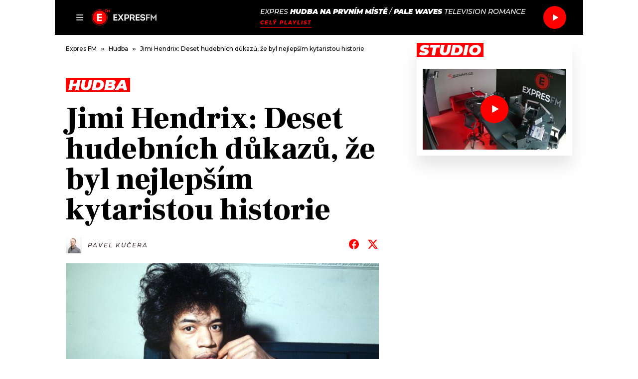

--- FILE ---
content_type: text/html; charset=UTF-8
request_url: https://www.expresfm.cz/hudba/jimi-hendrix-deset-hudebnich-dukazu-ze-byl-nejlepsim-kytaristou-historie/
body_size: 53599
content:
<!DOCTYPE html>
<!--suppress HtmlRequiredLangAttribute -->
<html lang="cs" prefix="og: https://ogp.me/ns#">
<head>
	<meta charset="utf-8">
	<meta http-equiv="X-UA-Compatible" content="IE=edge">
	<meta name="theme-color" content="#fff">
	<meta name="viewport" content="width=device-width, initial-scale=1, minimum-scale=1, viewport-fit=cover">
	<title>Jimi Hendrix: Deset hudebních důkazů, že byl nejlepším kytaristou historie - Expres FM</title>
	<link rel="apple-touch-icon" sizes="180x180"
		  href="https://www.expresfm.cz/app/mu-plugins/expresfm/assets/favicons/apple-touch-icon.png">
	<link rel="icon" type="image/png" sizes="32x32"
		  href="https://www.expresfm.cz/app/mu-plugins/expresfm/assets/favicons/favicon-32x32.png">
	<link rel="icon" type="image/png" sizes="16x16"
		  href="https://www.expresfm.cz/app/mu-plugins/expresfm/assets/favicons/favicon-16x16.png">
		<link rel="preconnect" href="https://fonts.googleapis.com">
	<link rel="preconnect" href="https://fonts.gstatic.com" crossorigin>
	<link href="https://fonts.googleapis.com/css2?family=Montserrat:ital,wght@0,300;0,400;0,500;0,600;0,700;0,800;1,500;1,700;1,800;1,900&display=swap" rel="stylesheet">
	<link href="https://fonts.googleapis.com/css2?family=Frank+Ruhl+Libre:wght@700;900&display=swap" rel="stylesheet">
	<link href="https://fonts.googleapis.com/css2?family=Inter:wght@400;500;600;700&family=Martel&display=swap" rel="stylesheet">

	<script src="https://h.seznam.cz/js/dot-small.js"></script>
<script>
DOT.cfg({service: 'expresfm'});
</script>
<script>
var dataLayer = dataLayer || []; // Google Tag Manager
</script>
<!-- Google Tag Manager -->
<script>(function(w,d,s,l,i){w[l]=w[l]||[];w[l].push({'gtm.start':
new Date().getTime(),event:'gtm.js'});var f=d.getElementsByTagName(s)[0],
j=d.createElement(s),dl=l!='dataLayer'?'&l='+l:'';j.async=true;j.src=
'https://www.googletagmanager.com/gtm.js?id='+i+dl;f.parentNode.insertBefore(j,f);
})(window,document,'script','dataLayer','GTM-NNBRFDN');</script>
<!-- End Google Tag Manager -->

<!-- Gemius player -->
<script type="text/javascript">
<!--//--><![CDATA[//><!--
function gemius_pending(i) { window[i] = window[i] || function() {var x = window[i+'_pdata'] = window[i+'_pdata'] || []; x[x.length]=arguments;};};
gemius_pending('gemius_init');
function gemius_player_pending(obj,fun) {obj[fun] = obj[fun] || function() {var x = window['gemius_player_data'] = window['gemius_player_data'] || []; x[x.length]=[this,fun,arguments];};};
gemius_player_pending(window,"GemiusPlayer"); gemius_player_pending(GemiusPlayer.prototype,"newProgram"); gemius_player_pending(GemiusPlayer.prototype,"newAd"); gemius_player_pending(GemiusPlayer.prototype,"adEvent"); gemius_player_pending(GemiusPlayer.prototype,"programEvent"); gemius_player_pending(GemiusPlayer.prototype,"setVideoObject");
(function(d,t) {try {var gt=d.createElement(t),s=d.getElementsByTagName(t)[0], l='http'+((location.protocol=='https:')?'s':''); gt.setAttribute('async','async'); gt.setAttribute('defer','defer'); gt.src=l+'://spir.hit.gemius.pl/gplayer.js'; s.parentNode.insertBefore(gt,s);} catch (e) {}})(document,'script');
//--><!]]>
</script>
<link rel="dns-prefetch" href="https://icecast8.play.cz:443/expres128mp3"><script>window.expresfm_live_stream_url = "https:\/\/icecast8.play.cz:443\/expres128mp3";</script>	<style>img:is([sizes="auto" i], [sizes^="auto," i]) { contain-intrinsic-size: 3000px 1500px }</style>
	
<!-- Search Engine Optimization by Rank Math PRO - https://rankmath.com/ -->
<title>Jimi Hendrix: Deset hudebních důkazů, že byl nejlepším kytaristou historie - Expres FM</title>
<meta name="description" content="https://youtu.be/_PVjcIO4MT4 https://youtu.be/rXwMrBb2x1Q https://youtu.be/WGoDaYjdfSg https://www.youtube.com/watch?v=DLGl8Oc484Q"/>
<meta name="robots" content="follow, index, max-snippet:-1, max-video-preview:-1, max-image-preview:large"/>
<link rel="canonical" href="https://www.expresfm.cz/hudba/jimi-hendrix-deset-hudebnich-dukazu-ze-byl-nejlepsim-kytaristou-historie/" />
<meta property="og:locale" content="cs_CZ" />
<meta property="og:type" content="article" />
<meta property="og:title" content="Jimi Hendrix: Deset hudebních důkazů, že byl nejlepším kytaristou historie - Expres FM" />
<meta property="og:description" content="https://youtu.be/_PVjcIO4MT4 https://youtu.be/rXwMrBb2x1Q https://youtu.be/WGoDaYjdfSg https://www.youtube.com/watch?v=DLGl8Oc484Q" />
<meta property="og:url" content="https://www.expresfm.cz/hudba/jimi-hendrix-deset-hudebnich-dukazu-ze-byl-nejlepsim-kytaristou-historie/" />
<meta property="og:site_name" content="Expres FM" />
<meta property="article:tag" content="Are You Experienced" />
<meta property="article:tag" content="Axis: Bold as Love" />
<meta property="article:tag" content="Derek and the Dominos" />
<meta property="article:tag" content="Electric Ladyland" />
<meta property="article:tag" content="Jimi Hendrix" />
<meta property="article:tag" content="Red Hot Chili Peppers" />
<meta property="article:section" content="Hudba" />
<meta property="og:updated_time" content="2023-05-10T11:05:59+02:00" />
<meta property="og:image" content="https://www.expresfm.cz/app/uploads/2023/05/jimi-profimedia-0258749407-cr.jpg" />
<meta property="og:image:secure_url" content="https://www.expresfm.cz/app/uploads/2023/05/jimi-profimedia-0258749407-cr.jpg" />
<meta property="og:image:width" content="1821" />
<meta property="og:image:height" content="1557" />
<meta property="og:image:alt" content="Jimi Hendrix: Deset hudebních důkazů, že byl nejlepším kytaristou historie" />
<meta property="og:image:type" content="image/jpeg" />
<meta property="article:published_time" content="2023-05-09T07:00:00+02:00" />
<meta property="article:modified_time" content="2023-05-10T11:05:59+02:00" />
<meta property="og:video" content="https://www.youtube.com/embed/_PVjcIO4MT4" />
<meta property="video:duration" content="269" />
<meta property="og:video" content="https://www.youtube.com/embed/nbP_vuXu8jc" />
<meta property="video:duration" content="150" />
<meta property="og:video" content="https://www.youtube.com/embed/rXwMrBb2x1Q" />
<meta property="video:duration" content="228" />
<meta property="og:video" content="https://www.youtube.com/embed/WGoDaYjdfSg" />
<meta property="video:duration" content="173" />
<meta property="og:video" content="https://www.youtube.com/embed/DLGl8Oc484Q" />
<meta property="video:duration" content="900" />
<meta property="og:video" content="https://www.youtube.com/embed/qFfnlYbFEiE" />
<meta property="video:duration" content="375" />
<meta property="og:video" content="https://www.youtube.com/embed/BkEPBiMbgxs" />
<meta property="video:duration" content="405" />
<meta property="og:video" content="https://www.youtube.com/embed/TLV4_xaYynY" />
<meta property="video:duration" content="242" />
<meta property="og:video" content="https://www.youtube.com/embed/r0EMrJTgqgM" />
<meta property="video:duration" content="209" />
<meta property="og:video" content="https://www.youtube.com/embed/FE0986Ms1i4" />
<meta property="video:duration" content="187" />
<meta property="og:video" content="https://www.youtube.com/embed/pcaINGT6vF0" />
<meta property="video:duration" content="124" />
<meta property="og:video" content="https://www.youtube.com/embed/vZuFq4CfRR8" />
<meta property="video:duration" content="99" />
<meta property="article:published_time" content="2023-05-09T07:00:00+02:00" />
<meta property="article:modified_time" content="2023-05-10T11:05:59+02:00" />
<meta property="og:video" content="https://www.youtube.com/embed/_PVjcIO4MT4" />
<meta property="video:duration" content="269" />
<meta property="og:video" content="https://www.youtube.com/embed/nbP_vuXu8jc" />
<meta property="video:duration" content="150" />
<meta property="og:video" content="https://www.youtube.com/embed/rXwMrBb2x1Q" />
<meta property="video:duration" content="228" />
<meta property="og:video" content="https://www.youtube.com/embed/WGoDaYjdfSg" />
<meta property="video:duration" content="173" />
<meta property="og:video" content="https://www.youtube.com/embed/DLGl8Oc484Q" />
<meta property="video:duration" content="900" />
<meta property="og:video" content="https://www.youtube.com/embed/qFfnlYbFEiE" />
<meta property="video:duration" content="375" />
<meta property="og:video" content="https://www.youtube.com/embed/BkEPBiMbgxs" />
<meta property="video:duration" content="405" />
<meta property="og:video" content="https://www.youtube.com/embed/TLV4_xaYynY" />
<meta property="video:duration" content="242" />
<meta property="og:video" content="https://www.youtube.com/embed/r0EMrJTgqgM" />
<meta property="video:duration" content="209" />
<meta property="og:video" content="https://www.youtube.com/embed/FE0986Ms1i4" />
<meta property="video:duration" content="187" />
<meta property="og:video" content="https://www.youtube.com/embed/pcaINGT6vF0" />
<meta property="video:duration" content="124" />
<meta property="og:video" content="https://www.youtube.com/embed/vZuFq4CfRR8" />
<meta property="video:duration" content="99" />
<meta property="og:video" content="https://www.dailymotion.com/embed/video/x193adz" />
<meta property="video:duration" content="147" />
<meta property="og:video" content="https://www.youtube.com/embed/bT7Hj-ea0VE" />
<meta property="video:duration" content="153" />
<meta property="ya:ovs:upload_date" content="2013-11-05" />
<meta property="ya:ovs:allow_embed" content="true" />
<script type="application/ld+json" class="rank-math-schema-pro">{"@context":"https://schema.org","@graph":[{"@type":"Organization","@id":"https://www.expresfm.cz/#organization","name":"Expres FM","logo":{"@type":"ImageObject","@id":"https://www.expresfm.cz/#logo","url":"https://www.expresfm.cz/app/uploads/2022/05/xpres_logo_negativni_cernobile.jpg","contentUrl":"https://www.expresfm.cz/app/uploads/2022/05/xpres_logo_negativni_cernobile.jpg","caption":"Expres FM","inLanguage":"cs","width":"866","height":"587"}},{"@type":"WebSite","@id":"https://www.expresfm.cz/#website","url":"https://www.expresfm.cz","name":"Expres FM","publisher":{"@id":"https://www.expresfm.cz/#organization"},"inLanguage":"cs"},{"@type":"ImageObject","@id":"https://www.expresfm.cz/app/uploads/2023/05/jimi-profimedia-0258749407-cr.jpg","url":"https://www.expresfm.cz/app/uploads/2023/05/jimi-profimedia-0258749407-cr.jpg","width":"1821","height":"1557","inLanguage":"cs"},{"@type":"WebPage","@id":"https://www.expresfm.cz/hudba/jimi-hendrix-deset-hudebnich-dukazu-ze-byl-nejlepsim-kytaristou-historie/#webpage","url":"https://www.expresfm.cz/hudba/jimi-hendrix-deset-hudebnich-dukazu-ze-byl-nejlepsim-kytaristou-historie/","name":"Jimi Hendrix: Deset hudebn\u00edch d\u016fkaz\u016f, \u017ee byl nejlep\u0161\u00edm kytaristou historie - Expres FM","datePublished":"2023-05-09T07:00:00+02:00","dateModified":"2023-05-10T11:05:59+02:00","isPartOf":{"@id":"https://www.expresfm.cz/#website"},"primaryImageOfPage":{"@id":"https://www.expresfm.cz/app/uploads/2023/05/jimi-profimedia-0258749407-cr.jpg"},"inLanguage":"cs"},{"@type":"Person","@id":"https://www.expresfm.cz/author/pavel-kucera/","name":"Pavel Ku\u010dera","url":"https://www.expresfm.cz/author/pavel-kucera/","image":{"@type":"ImageObject","@id":"https://www.expresfm.cz/app/uploads/2023/04/cropped-pavel_kucera_s-96x96.jpg","url":"https://www.expresfm.cz/app/uploads/2023/04/cropped-pavel_kucera_s-96x96.jpg","caption":"Pavel Ku\u010dera","inLanguage":"cs"},"worksFor":{"@id":"https://www.expresfm.cz/#organization"}},{"headline":"Jimi Hendrix: Deset hudebn\u00edch d\u016fkaz\u016f, \u017ee byl nejlep\u0161\u00edm kytaristou historie - Expres FM","description":"https://youtu.be/_PVjcIO4MT4 https://youtu.be/rXwMrBb2x1Q https://youtu.be/WGoDaYjdfSg https://www.youtube.com/watch?v=DLGl8Oc484Q","datePublished":"2023-05-09T07:00:00+02:00","dateModified":"2023-05-10T11:05:59+02:00","image":{"@id":"https://www.expresfm.cz/app/uploads/2023/05/jimi-profimedia-0258749407-cr.jpg"},"author":{"@id":"https://www.expresfm.cz/author/pavel-kucera/","name":"Pavel Ku\u010dera"},"@type":"NewsArticle","copyrightYear":"2023","name":"Jimi Hendrix: Deset hudebn\u00edch d\u016fkaz\u016f, \u017ee byl nejlep\u0161\u00edm kytaristou historie - Expres FM","articleSection":"Hudba","@id":"https://www.expresfm.cz/hudba/jimi-hendrix-deset-hudebnich-dukazu-ze-byl-nejlepsim-kytaristou-historie/#schema-169042","isPartOf":{"@id":"https://www.expresfm.cz/hudba/jimi-hendrix-deset-hudebnich-dukazu-ze-byl-nejlepsim-kytaristou-historie/#webpage"},"publisher":{"@id":"https://www.expresfm.cz/#organization"},"inLanguage":"cs","mainEntityOfPage":{"@id":"https://www.expresfm.cz/hudba/jimi-hendrix-deset-hudebnich-dukazu-ze-byl-nejlepsim-kytaristou-historie/#webpage"}},{"@type":"VideoObject","name":"The Jimi Hendrix Experience - Foxey Lady (Miami Pop 1968)","description":"Click to subscribe: http://smarturl.it/SubscribeJHVevo?IQid=ytd.jh.FLMPListen to Jimi Hendrix on Spotify: http://smarturl.it/JimiHSpotify?IQid=ytd.jh.FLMPAlb...","uploadDate":"2013-11-05","thumbnailUrl":"https://www.expresfm.cz/app/uploads/2023/05/jimi-profimedia-0258749407-cr.jpg","embedUrl":"https://www.youtube.com/embed/_PVjcIO4MT4","duration":"PT4M29S","width":"1280","height":"720","isFamilyFriendly":"True","@id":"https://www.expresfm.cz/hudba/jimi-hendrix-deset-hudebnich-dukazu-ze-byl-nejlepsim-kytaristou-historie/#schema-169043","isPartOf":{"@id":"https://www.expresfm.cz/hudba/jimi-hendrix-deset-hudebnich-dukazu-ze-byl-nejlepsim-kytaristou-historie/#webpage"},"publisher":{"@id":"https://www.expresfm.cz/#organization"},"inLanguage":"cs","mainEntityOfPage":{"@id":"https://www.expresfm.cz/hudba/jimi-hendrix-deset-hudebnich-dukazu-ze-byl-nejlepsim-kytaristou-historie/#webpage"}},{"@type":"VideoObject","name":"The Cure - Foxy Lady","description":"Three Imaginary Boys (1979)","uploadDate":"2019-03-09","thumbnailUrl":"https://www.expresfm.cz/app/uploads/2023/05/jimi-profimedia-0258749407-cr.jpg","embedUrl":"https://www.youtube.com/embed/nbP_vuXu8jc","duration":"PT2M30S","width":"1280","height":"720","isFamilyFriendly":"True","@id":"https://www.expresfm.cz/hudba/jimi-hendrix-deset-hudebnich-dukazu-ze-byl-nejlepsim-kytaristou-historie/#schema-169044","isPartOf":{"@id":"https://www.expresfm.cz/hudba/jimi-hendrix-deset-hudebnich-dukazu-ze-byl-nejlepsim-kytaristou-historie/#webpage"},"publisher":{"@id":"https://www.expresfm.cz/#organization"},"inLanguage":"cs","mainEntityOfPage":{"@id":"https://www.expresfm.cz/hudba/jimi-hendrix-deset-hudebnich-dukazu-ze-byl-nejlepsim-kytaristou-historie/#webpage"}},{"@type":"VideoObject","name":"The Jimi Hendrix Experience - Hey Joe (Official Audio)","description":"Click to subscribe: http://smarturl.it/SubscribeJHVevo?IQid=ytd.jh.HJListen to Jimi Hendrix on Spotify: http://smarturl.it/JimiHSpotify?IQid=ytd.jh.HJAlbum&#039;s...","uploadDate":"2013-02-26","thumbnailUrl":"https://www.expresfm.cz/app/uploads/2023/05/jimi-profimedia-0258749407-cr.jpg","embedUrl":"https://www.youtube.com/embed/rXwMrBb2x1Q","duration":"PT3M48S","width":"480","height":"360","isFamilyFriendly":"True","@id":"https://www.expresfm.cz/hudba/jimi-hendrix-deset-hudebnich-dukazu-ze-byl-nejlepsim-kytaristou-historie/#schema-169045","isPartOf":{"@id":"https://www.expresfm.cz/hudba/jimi-hendrix-deset-hudebnich-dukazu-ze-byl-nejlepsim-kytaristou-historie/#webpage"},"publisher":{"@id":"https://www.expresfm.cz/#organization"},"inLanguage":"cs","mainEntityOfPage":{"@id":"https://www.expresfm.cz/hudba/jimi-hendrix-deset-hudebnich-dukazu-ze-byl-nejlepsim-kytaristou-historie/#webpage"}},{"@type":"VideoObject","name":"The Jimi Hendrix Experience - Purple Haze (Audio)","description":"&quot;Purple Haze&quot; by The Jimi Hendrix ExperienceListen to Jimi Hendrix: https://jimihendrix.lnk.to/listenYDSubscribe to the official Jimi Hendrix YouTube Channel...","uploadDate":"2019-11-12","thumbnailUrl":"https://www.expresfm.cz/app/uploads/2023/05/jimi-profimedia-0258749407-cr.jpg","embedUrl":"https://www.youtube.com/embed/WGoDaYjdfSg","duration":"PT2M53S","width":"1280","height":"720","isFamilyFriendly":"True","@id":"https://www.expresfm.cz/hudba/jimi-hendrix-deset-hudebnich-dukazu-ze-byl-nejlepsim-kytaristou-historie/#schema-169046","isPartOf":{"@id":"https://www.expresfm.cz/hudba/jimi-hendrix-deset-hudebnich-dukazu-ze-byl-nejlepsim-kytaristou-historie/#webpage"},"publisher":{"@id":"https://www.expresfm.cz/#organization"},"inLanguage":"cs","mainEntityOfPage":{"@id":"https://www.expresfm.cz/hudba/jimi-hendrix-deset-hudebnich-dukazu-ze-byl-nejlepsim-kytaristou-historie/#webpage"}},{"@type":"VideoObject","name":"Voodoo Chile","description":"Provided to YouTube by Legacy RecordingsVoodoo Chile \u00b7 The Jimi Hendrix ExperienceElectric Ladyland\u2117 2009 Experience Hendrix L.L.C., under exclusive license ...","uploadDate":"2018-10-16","thumbnailUrl":"https://www.expresfm.cz/app/uploads/2023/05/jimi-profimedia-0258749407-cr.jpg","embedUrl":"https://www.youtube.com/embed/DLGl8Oc484Q","duration":"PT15M0S","width":"960","height":"720","isFamilyFriendly":"True","@id":"https://www.expresfm.cz/hudba/jimi-hendrix-deset-hudebnich-dukazu-ze-byl-nejlepsim-kytaristou-historie/#schema-169047","isPartOf":{"@id":"https://www.expresfm.cz/hudba/jimi-hendrix-deset-hudebnich-dukazu-ze-byl-nejlepsim-kytaristou-historie/#webpage"},"publisher":{"@id":"https://www.expresfm.cz/#organization"},"inLanguage":"cs","mainEntityOfPage":{"@id":"https://www.expresfm.cz/hudba/jimi-hendrix-deset-hudebnich-dukazu-ze-byl-nejlepsim-kytaristou-historie/#webpage"}},{"@type":"VideoObject","name":"The Jimi Hendrix Experience - Voodoo Child (Slight Return) (Live In Maui, 1970)","description":"Live In Maui available as 2CD+Blu-Ray or 3LP+Blu-Ray on November 20! https://jimihendrix.lnk.to/mauiAY&quot;Voodoo Child (Slight Return)&quot; by The Jimi Hendrix Expe...","uploadDate":"2020-09-10","thumbnailUrl":"https://www.expresfm.cz/app/uploads/2023/05/jimi-profimedia-0258749407-cr.jpg","embedUrl":"https://www.youtube.com/embed/qFfnlYbFEiE","duration":"PT6M15S","width":"960","height":"720","isFamilyFriendly":"True","@id":"https://www.expresfm.cz/hudba/jimi-hendrix-deset-hudebnich-dukazu-ze-byl-nejlepsim-kytaristou-historie/#schema-169048","isPartOf":{"@id":"https://www.expresfm.cz/hudba/jimi-hendrix-deset-hudebnich-dukazu-ze-byl-nejlepsim-kytaristou-historie/#webpage"},"publisher":{"@id":"https://www.expresfm.cz/#organization"},"inLanguage":"cs","mainEntityOfPage":{"@id":"https://www.expresfm.cz/hudba/jimi-hendrix-deset-hudebnich-dukazu-ze-byl-nejlepsim-kytaristou-historie/#webpage"}},{"@type":"VideoObject","name":"jimi hendrix little wing","description":"esto fue parte del sustento, la fuerza pasi\u00f3n, locura, dolor, amor...... de una gran parte de la generaci\u00f3n perdida.","uploadDate":"2011-07-12","thumbnailUrl":"https://www.expresfm.cz/app/uploads/2023/05/jimi-profimedia-0258749407-cr.jpg","embedUrl":"https://www.youtube.com/embed/BkEPBiMbgxs","duration":"PT6M45S","width":"480","height":"360","isFamilyFriendly":"True","@id":"https://www.expresfm.cz/hudba/jimi-hendrix-deset-hudebnich-dukazu-ze-byl-nejlepsim-kytaristou-historie/#schema-169049","isPartOf":{"@id":"https://www.expresfm.cz/hudba/jimi-hendrix-deset-hudebnich-dukazu-ze-byl-nejlepsim-kytaristou-historie/#webpage"},"publisher":{"@id":"https://www.expresfm.cz/#organization"},"inLanguage":"cs","mainEntityOfPage":{"@id":"https://www.expresfm.cz/hudba/jimi-hendrix-deset-hudebnich-dukazu-ze-byl-nejlepsim-kytaristou-historie/#webpage"}},{"@type":"VideoObject","name":"The Jimi Hendrix Experience - All Along The Watchtower (Official Audio)","description":"Official Audio for &quot;All Along The Watchtower&quot; by The Jimi Hendrix ExperienceListen to Jimi Hendrix: https://jimihendrix.lnk.to/listenYDSubscribe to the offic...","uploadDate":"2012-10-05","thumbnailUrl":"https://www.expresfm.cz/app/uploads/2023/05/jimi-profimedia-0258749407-cr.jpg","embedUrl":"https://www.youtube.com/embed/TLV4_xaYynY","duration":"PT4M2S","width":"1280","height":"720","isFamilyFriendly":"True","@id":"https://www.expresfm.cz/hudba/jimi-hendrix-deset-hudebnich-dukazu-ze-byl-nejlepsim-kytaristou-historie/#schema-169050","isPartOf":{"@id":"https://www.expresfm.cz/hudba/jimi-hendrix-deset-hudebnich-dukazu-ze-byl-nejlepsim-kytaristou-historie/#webpage"},"publisher":{"@id":"https://www.expresfm.cz/#organization"},"inLanguage":"cs","mainEntityOfPage":{"@id":"https://www.expresfm.cz/hudba/jimi-hendrix-deset-hudebnich-dukazu-ze-byl-nejlepsim-kytaristou-historie/#webpage"}},{"@type":"VideoObject","name":"Jimi Hendrix - The Wind Cries Mary(live in Stockholm 1967)","description":"Stumbled upon this video today and i thought it was nice so here it is :PI think it was taking place at Gr\u00f6na lund in Stockholm... :)Thanks to criak22.http:/...","uploadDate":"2010-01-23","thumbnailUrl":"https://www.expresfm.cz/app/uploads/2023/05/jimi-profimedia-0258749407-cr.jpg","embedUrl":"https://www.youtube.com/embed/r0EMrJTgqgM","duration":"PT3M29S","width":"480","height":"360","isFamilyFriendly":"True","@id":"https://www.expresfm.cz/hudba/jimi-hendrix-deset-hudebnich-dukazu-ze-byl-nejlepsim-kytaristou-historie/#schema-169051","isPartOf":{"@id":"https://www.expresfm.cz/hudba/jimi-hendrix-deset-hudebnich-dukazu-ze-byl-nejlepsim-kytaristou-historie/#webpage"},"publisher":{"@id":"https://www.expresfm.cz/#organization"},"inLanguage":"cs","mainEntityOfPage":{"@id":"https://www.expresfm.cz/hudba/jimi-hendrix-deset-hudebnich-dukazu-ze-byl-nejlepsim-kytaristou-historie/#webpage"}},{"@type":"VideoObject","name":"Jimi Hendrix Live - Fire","description":"https://youtu.be/_PVjcIO4MT4 https://youtu.be/rXwMrBb2x1Q https://youtu.be/WGoDaYjdfSg https://www.youtube.com/watch?v=DLGl8Oc484Q","uploadDate":"2012-03-26","thumbnailUrl":"https://www.expresfm.cz/app/uploads/2023/05/jimi-profimedia-0258749407-cr.jpg","embedUrl":"https://www.youtube.com/embed/FE0986Ms1i4","duration":"PT3M7S","width":"480","height":"360","isFamilyFriendly":"True","@id":"https://www.expresfm.cz/hudba/jimi-hendrix-deset-hudebnich-dukazu-ze-byl-nejlepsim-kytaristou-historie/#schema-169052","isPartOf":{"@id":"https://www.expresfm.cz/hudba/jimi-hendrix-deset-hudebnich-dukazu-ze-byl-nejlepsim-kytaristou-historie/#webpage"},"publisher":{"@id":"https://www.expresfm.cz/#organization"},"inLanguage":"cs","mainEntityOfPage":{"@id":"https://www.expresfm.cz/hudba/jimi-hendrix-deset-hudebnich-dukazu-ze-byl-nejlepsim-kytaristou-historie/#webpage"}},{"@type":"VideoObject","name":"Fire","description":"Provided to YouTube by Universal Music GroupFire \u00b7 Red Hot Chili PeppersWhat Hits!?\u2117 1987 Capitol Records, LLCReleased on: 1992-09-29Producer: Michael Beinho...","uploadDate":"2017-06-02","thumbnailUrl":"https://www.expresfm.cz/app/uploads/2023/05/jimi-profimedia-0258749407-cr.jpg","embedUrl":"https://www.youtube.com/embed/pcaINGT6vF0","duration":"PT2M4S","width":"960","height":"720","isFamilyFriendly":"True","@id":"https://www.expresfm.cz/hudba/jimi-hendrix-deset-hudebnich-dukazu-ze-byl-nejlepsim-kytaristou-historie/#schema-169053","isPartOf":{"@id":"https://www.expresfm.cz/hudba/jimi-hendrix-deset-hudebnich-dukazu-ze-byl-nejlepsim-kytaristou-historie/#webpage"},"publisher":{"@id":"https://www.expresfm.cz/#organization"},"inLanguage":"cs","mainEntityOfPage":{"@id":"https://www.expresfm.cz/hudba/jimi-hendrix-deset-hudebnich-dukazu-ze-byl-nejlepsim-kytaristou-historie/#webpage"}},{"@type":"VideoObject","name":"Jimi Hendrix - If 6 Was 9","description":"Sequence with Jimi Hendrix song &quot;If 6 was9&quot; from the film Easy Rider (1969). Song was released on album Axis: Bold as Love in 1967.","uploadDate":"2013-12-15","thumbnailUrl":"https://www.expresfm.cz/app/uploads/2023/05/jimi-profimedia-0258749407-cr.jpg","embedUrl":"https://www.youtube.com/embed/vZuFq4CfRR8","duration":"PT1M39S","width":"480","height":"360","isFamilyFriendly":"True","@id":"https://www.expresfm.cz/hudba/jimi-hendrix-deset-hudebnich-dukazu-ze-byl-nejlepsim-kytaristou-historie/#schema-169054","isPartOf":{"@id":"https://www.expresfm.cz/hudba/jimi-hendrix-deset-hudebnich-dukazu-ze-byl-nejlepsim-kytaristou-historie/#webpage"},"publisher":{"@id":"https://www.expresfm.cz/#organization"},"inLanguage":"cs","mainEntityOfPage":{"@id":"https://www.expresfm.cz/hudba/jimi-hendrix-deset-hudebnich-dukazu-ze-byl-nejlepsim-kytaristou-historie/#webpage"}},{"headline":"Jimi Hendrix: Deset hudebn\u00edch d\u016fkaz\u016f, \u017ee byl nejlep\u0161\u00edm kytaristou historie - Expres FM","description":"https://youtu.be/_PVjcIO4MT4 https://youtu.be/rXwMrBb2x1Q https://youtu.be/WGoDaYjdfSg https://www.youtube.com/watch?v=DLGl8Oc484Q","datePublished":"2023-05-09T07:00:00+02:00","dateModified":"2023-05-10T11:05:59+02:00","image":{"@id":"https://www.expresfm.cz/app/uploads/2023/05/jimi-profimedia-0258749407-cr.jpg"},"author":{"@id":"https://www.expresfm.cz/author/pavel-kucera/","name":"Pavel Ku\u010dera"},"@type":"NewsArticle","copyrightYear":"2023","name":"Jimi Hendrix: Deset hudebn\u00edch d\u016fkaz\u016f, \u017ee byl nejlep\u0161\u00edm kytaristou historie - Expres FM","articleSection":"Hudba","@id":"https://www.expresfm.cz/hudba/jimi-hendrix-deset-hudebnich-dukazu-ze-byl-nejlepsim-kytaristou-historie/#schema-169055","isPartOf":{"@id":"https://www.expresfm.cz/hudba/jimi-hendrix-deset-hudebnich-dukazu-ze-byl-nejlepsim-kytaristou-historie/#webpage"},"publisher":{"@id":"https://www.expresfm.cz/#organization"},"inLanguage":"cs","mainEntityOfPage":{"@id":"https://www.expresfm.cz/hudba/jimi-hendrix-deset-hudebnich-dukazu-ze-byl-nejlepsim-kytaristou-historie/#webpage"}},{"@type":"VideoObject","name":"The Jimi Hendrix Experience - Foxey Lady (Miami Pop 1968)","description":"Click to subscribe: http://smarturl.it/SubscribeJHVevo?IQid=ytd.jh.FLMPListen to Jimi Hendrix on Spotify: http://smarturl.it/JimiHSpotify?IQid=ytd.jh.FLMPAlb...","uploadDate":"2013-11-05","thumbnailUrl":"https://www.expresfm.cz/app/uploads/2023/05/jimi-profimedia-0258749407-cr.jpg","embedUrl":"https://www.youtube.com/embed/_PVjcIO4MT4","duration":"PT4M29S","width":"1280","height":"720","isFamilyFriendly":"True","@id":"https://www.expresfm.cz/hudba/jimi-hendrix-deset-hudebnich-dukazu-ze-byl-nejlepsim-kytaristou-historie/#schema-169056","isPartOf":{"@id":"https://www.expresfm.cz/hudba/jimi-hendrix-deset-hudebnich-dukazu-ze-byl-nejlepsim-kytaristou-historie/#webpage"},"publisher":{"@id":"https://www.expresfm.cz/#organization"},"inLanguage":"cs","mainEntityOfPage":{"@id":"https://www.expresfm.cz/hudba/jimi-hendrix-deset-hudebnich-dukazu-ze-byl-nejlepsim-kytaristou-historie/#webpage"}},{"@type":"VideoObject","name":"The Cure - Foxy Lady","description":"Three Imaginary Boys (1979)","uploadDate":"2019-03-09","thumbnailUrl":"https://www.expresfm.cz/app/uploads/2023/05/jimi-profimedia-0258749407-cr.jpg","embedUrl":"https://www.youtube.com/embed/nbP_vuXu8jc","duration":"PT2M30S","width":"1280","height":"720","isFamilyFriendly":"True","@id":"https://www.expresfm.cz/hudba/jimi-hendrix-deset-hudebnich-dukazu-ze-byl-nejlepsim-kytaristou-historie/#schema-169057","isPartOf":{"@id":"https://www.expresfm.cz/hudba/jimi-hendrix-deset-hudebnich-dukazu-ze-byl-nejlepsim-kytaristou-historie/#webpage"},"publisher":{"@id":"https://www.expresfm.cz/#organization"},"inLanguage":"cs","mainEntityOfPage":{"@id":"https://www.expresfm.cz/hudba/jimi-hendrix-deset-hudebnich-dukazu-ze-byl-nejlepsim-kytaristou-historie/#webpage"}},{"@type":"VideoObject","name":"The Jimi Hendrix Experience - Hey Joe (Official Audio)","description":"Click to subscribe: http://smarturl.it/SubscribeJHVevo?IQid=ytd.jh.HJListen to Jimi Hendrix on Spotify: http://smarturl.it/JimiHSpotify?IQid=ytd.jh.HJAlbum&#039;s...","uploadDate":"2013-02-26","thumbnailUrl":"https://www.expresfm.cz/app/uploads/2023/05/jimi-profimedia-0258749407-cr.jpg","embedUrl":"https://www.youtube.com/embed/rXwMrBb2x1Q","duration":"PT3M48S","width":"480","height":"360","isFamilyFriendly":"True","@id":"https://www.expresfm.cz/hudba/jimi-hendrix-deset-hudebnich-dukazu-ze-byl-nejlepsim-kytaristou-historie/#schema-169058","isPartOf":{"@id":"https://www.expresfm.cz/hudba/jimi-hendrix-deset-hudebnich-dukazu-ze-byl-nejlepsim-kytaristou-historie/#webpage"},"publisher":{"@id":"https://www.expresfm.cz/#organization"},"inLanguage":"cs","mainEntityOfPage":{"@id":"https://www.expresfm.cz/hudba/jimi-hendrix-deset-hudebnich-dukazu-ze-byl-nejlepsim-kytaristou-historie/#webpage"}},{"@type":"VideoObject","name":"The Jimi Hendrix Experience - Purple Haze (Audio)","description":"&quot;Purple Haze&quot; by The Jimi Hendrix ExperienceListen to Jimi Hendrix: https://jimihendrix.lnk.to/listenYDSubscribe to the official Jimi Hendrix YouTube Channel...","uploadDate":"2019-11-12","thumbnailUrl":"https://www.expresfm.cz/app/uploads/2023/05/jimi-profimedia-0258749407-cr.jpg","embedUrl":"https://www.youtube.com/embed/WGoDaYjdfSg","duration":"PT2M53S","width":"1280","height":"720","isFamilyFriendly":"True","@id":"https://www.expresfm.cz/hudba/jimi-hendrix-deset-hudebnich-dukazu-ze-byl-nejlepsim-kytaristou-historie/#schema-169059","isPartOf":{"@id":"https://www.expresfm.cz/hudba/jimi-hendrix-deset-hudebnich-dukazu-ze-byl-nejlepsim-kytaristou-historie/#webpage"},"publisher":{"@id":"https://www.expresfm.cz/#organization"},"inLanguage":"cs","mainEntityOfPage":{"@id":"https://www.expresfm.cz/hudba/jimi-hendrix-deset-hudebnich-dukazu-ze-byl-nejlepsim-kytaristou-historie/#webpage"}},{"@type":"VideoObject","name":"Voodoo Chile","description":"Provided to YouTube by Legacy RecordingsVoodoo Chile \u00b7 The Jimi Hendrix ExperienceElectric Ladyland\u2117 2009 Experience Hendrix L.L.C., under exclusive license ...","uploadDate":"2018-10-16","thumbnailUrl":"https://www.expresfm.cz/app/uploads/2023/05/jimi-profimedia-0258749407-cr.jpg","embedUrl":"https://www.youtube.com/embed/DLGl8Oc484Q","duration":"PT15M0S","width":"960","height":"720","isFamilyFriendly":"True","@id":"https://www.expresfm.cz/hudba/jimi-hendrix-deset-hudebnich-dukazu-ze-byl-nejlepsim-kytaristou-historie/#schema-169060","isPartOf":{"@id":"https://www.expresfm.cz/hudba/jimi-hendrix-deset-hudebnich-dukazu-ze-byl-nejlepsim-kytaristou-historie/#webpage"},"publisher":{"@id":"https://www.expresfm.cz/#organization"},"inLanguage":"cs","mainEntityOfPage":{"@id":"https://www.expresfm.cz/hudba/jimi-hendrix-deset-hudebnich-dukazu-ze-byl-nejlepsim-kytaristou-historie/#webpage"}},{"@type":"VideoObject","name":"The Jimi Hendrix Experience - Voodoo Child (Slight Return) (Live In Maui, 1970)","description":"Live In Maui available as 2CD+Blu-Ray or 3LP+Blu-Ray on November 20! https://jimihendrix.lnk.to/mauiAY&quot;Voodoo Child (Slight Return)&quot; by The Jimi Hendrix Expe...","uploadDate":"2020-09-10","thumbnailUrl":"https://www.expresfm.cz/app/uploads/2023/05/jimi-profimedia-0258749407-cr.jpg","embedUrl":"https://www.youtube.com/embed/qFfnlYbFEiE","duration":"PT6M15S","width":"960","height":"720","isFamilyFriendly":"True","@id":"https://www.expresfm.cz/hudba/jimi-hendrix-deset-hudebnich-dukazu-ze-byl-nejlepsim-kytaristou-historie/#schema-169061","isPartOf":{"@id":"https://www.expresfm.cz/hudba/jimi-hendrix-deset-hudebnich-dukazu-ze-byl-nejlepsim-kytaristou-historie/#webpage"},"publisher":{"@id":"https://www.expresfm.cz/#organization"},"inLanguage":"cs","mainEntityOfPage":{"@id":"https://www.expresfm.cz/hudba/jimi-hendrix-deset-hudebnich-dukazu-ze-byl-nejlepsim-kytaristou-historie/#webpage"}},{"@type":"VideoObject","name":"jimi hendrix little wing","description":"esto fue parte del sustento, la fuerza pasi\u00f3n, locura, dolor, amor...... de una gran parte de la generaci\u00f3n perdida.","uploadDate":"2011-07-12","thumbnailUrl":"https://www.expresfm.cz/app/uploads/2023/05/jimi-profimedia-0258749407-cr.jpg","embedUrl":"https://www.youtube.com/embed/BkEPBiMbgxs","duration":"PT6M45S","width":"480","height":"360","isFamilyFriendly":"True","@id":"https://www.expresfm.cz/hudba/jimi-hendrix-deset-hudebnich-dukazu-ze-byl-nejlepsim-kytaristou-historie/#schema-169062","isPartOf":{"@id":"https://www.expresfm.cz/hudba/jimi-hendrix-deset-hudebnich-dukazu-ze-byl-nejlepsim-kytaristou-historie/#webpage"},"publisher":{"@id":"https://www.expresfm.cz/#organization"},"inLanguage":"cs","mainEntityOfPage":{"@id":"https://www.expresfm.cz/hudba/jimi-hendrix-deset-hudebnich-dukazu-ze-byl-nejlepsim-kytaristou-historie/#webpage"}},{"@type":"VideoObject","name":"The Jimi Hendrix Experience - All Along The Watchtower (Official Audio)","description":"Official Audio for &quot;All Along The Watchtower&quot; by The Jimi Hendrix ExperienceListen to Jimi Hendrix: https://jimihendrix.lnk.to/listenYDSubscribe to the offic...","uploadDate":"2012-10-05","thumbnailUrl":"https://www.expresfm.cz/app/uploads/2023/05/jimi-profimedia-0258749407-cr.jpg","embedUrl":"https://www.youtube.com/embed/TLV4_xaYynY","duration":"PT4M2S","width":"1280","height":"720","isFamilyFriendly":"True","@id":"https://www.expresfm.cz/hudba/jimi-hendrix-deset-hudebnich-dukazu-ze-byl-nejlepsim-kytaristou-historie/#schema-169063","isPartOf":{"@id":"https://www.expresfm.cz/hudba/jimi-hendrix-deset-hudebnich-dukazu-ze-byl-nejlepsim-kytaristou-historie/#webpage"},"publisher":{"@id":"https://www.expresfm.cz/#organization"},"inLanguage":"cs","mainEntityOfPage":{"@id":"https://www.expresfm.cz/hudba/jimi-hendrix-deset-hudebnich-dukazu-ze-byl-nejlepsim-kytaristou-historie/#webpage"}},{"@type":"VideoObject","name":"Jimi Hendrix - The Wind Cries Mary(live in Stockholm 1967)","description":"Stumbled upon this video today and i thought it was nice so here it is :PI think it was taking place at Gr\u00f6na lund in Stockholm... :)Thanks to criak22.http:/...","uploadDate":"2010-01-23","thumbnailUrl":"https://www.expresfm.cz/app/uploads/2023/05/jimi-profimedia-0258749407-cr.jpg","embedUrl":"https://www.youtube.com/embed/r0EMrJTgqgM","duration":"PT3M29S","width":"480","height":"360","isFamilyFriendly":"True","@id":"https://www.expresfm.cz/hudba/jimi-hendrix-deset-hudebnich-dukazu-ze-byl-nejlepsim-kytaristou-historie/#schema-169064","isPartOf":{"@id":"https://www.expresfm.cz/hudba/jimi-hendrix-deset-hudebnich-dukazu-ze-byl-nejlepsim-kytaristou-historie/#webpage"},"publisher":{"@id":"https://www.expresfm.cz/#organization"},"inLanguage":"cs","mainEntityOfPage":{"@id":"https://www.expresfm.cz/hudba/jimi-hendrix-deset-hudebnich-dukazu-ze-byl-nejlepsim-kytaristou-historie/#webpage"}},{"@type":"VideoObject","name":"Jimi Hendrix Live - Fire","description":"https://youtu.be/_PVjcIO4MT4 https://youtu.be/rXwMrBb2x1Q https://youtu.be/WGoDaYjdfSg https://www.youtube.com/watch?v=DLGl8Oc484Q","uploadDate":"2012-03-26","thumbnailUrl":"https://www.expresfm.cz/app/uploads/2023/05/jimi-profimedia-0258749407-cr.jpg","embedUrl":"https://www.youtube.com/embed/FE0986Ms1i4","duration":"PT3M7S","width":"480","height":"360","isFamilyFriendly":"True","@id":"https://www.expresfm.cz/hudba/jimi-hendrix-deset-hudebnich-dukazu-ze-byl-nejlepsim-kytaristou-historie/#schema-169065","isPartOf":{"@id":"https://www.expresfm.cz/hudba/jimi-hendrix-deset-hudebnich-dukazu-ze-byl-nejlepsim-kytaristou-historie/#webpage"},"publisher":{"@id":"https://www.expresfm.cz/#organization"},"inLanguage":"cs","mainEntityOfPage":{"@id":"https://www.expresfm.cz/hudba/jimi-hendrix-deset-hudebnich-dukazu-ze-byl-nejlepsim-kytaristou-historie/#webpage"}},{"@type":"VideoObject","name":"Fire","description":"Provided to YouTube by Universal Music GroupFire \u00b7 Red Hot Chili PeppersWhat Hits!?\u2117 1987 Capitol Records, LLCReleased on: 1992-09-29Producer: Michael Beinho...","uploadDate":"2017-06-02","thumbnailUrl":"https://www.expresfm.cz/app/uploads/2023/05/jimi-profimedia-0258749407-cr.jpg","embedUrl":"https://www.youtube.com/embed/pcaINGT6vF0","duration":"PT2M4S","width":"960","height":"720","isFamilyFriendly":"True","@id":"https://www.expresfm.cz/hudba/jimi-hendrix-deset-hudebnich-dukazu-ze-byl-nejlepsim-kytaristou-historie/#schema-169066","isPartOf":{"@id":"https://www.expresfm.cz/hudba/jimi-hendrix-deset-hudebnich-dukazu-ze-byl-nejlepsim-kytaristou-historie/#webpage"},"publisher":{"@id":"https://www.expresfm.cz/#organization"},"inLanguage":"cs","mainEntityOfPage":{"@id":"https://www.expresfm.cz/hudba/jimi-hendrix-deset-hudebnich-dukazu-ze-byl-nejlepsim-kytaristou-historie/#webpage"}},{"@type":"VideoObject","name":"Jimi Hendrix - If 6 Was 9","description":"Sequence with Jimi Hendrix song &quot;If 6 was9&quot; from the film Easy Rider (1969). Song was released on album Axis: Bold as Love in 1967.","uploadDate":"2013-12-15","thumbnailUrl":"https://www.expresfm.cz/app/uploads/2023/05/jimi-profimedia-0258749407-cr.jpg","embedUrl":"https://www.youtube.com/embed/vZuFq4CfRR8","duration":"PT1M39S","width":"480","height":"360","isFamilyFriendly":"True","@id":"https://www.expresfm.cz/hudba/jimi-hendrix-deset-hudebnich-dukazu-ze-byl-nejlepsim-kytaristou-historie/#schema-169067","isPartOf":{"@id":"https://www.expresfm.cz/hudba/jimi-hendrix-deset-hudebnich-dukazu-ze-byl-nejlepsim-kytaristou-historie/#webpage"},"publisher":{"@id":"https://www.expresfm.cz/#organization"},"inLanguage":"cs","mainEntityOfPage":{"@id":"https://www.expresfm.cz/hudba/jimi-hendrix-deset-hudebnich-dukazu-ze-byl-nejlepsim-kytaristou-historie/#webpage"}},{"@type":"VideoObject","name":"Jimi Hendrix \"Crosstown traffic\" - Clip - Zycopolis Productions","description":"We're a TV production company, created in 2002 with a unique goal - filming live shows and musical documentaries. Fully independent, we are praised for a custom made approach to each project, constantly seeking the highest possible quality for each artist in order to reveal their unique talents. Zycopolis is trusted by some of the most world's demanding artists like Herbie Hancock, Marcus Miller, Sonny Rollins, Melody Gardot, Coldplay, Maroon 5, Francis Cabrel, Trust, Kassav, Dee Dee Bridgewater and Youssou N' Dour. We've filmed shows in many venues including Z\u00e9nith, l'Olympia, Bercy, La Cigale, Le Bataclan, The New Morning, and the Stade de France. <br /> <br />Follow us on : <br /> <br />facebook.com/zycopolis <br />twitter.com/zycopolis <br />youtube.com/zycopolis <br />zycopolis.tumblr.com <br />pinterest.com/zycopolis <br />vimeo.com/zycopolis <br />zycopolis.tumblr.com <br />zycopolis.com","uploadDate":"2014-01-01T06:45:50","thumbnailUrl":"https://www.expresfm.cz/app/uploads/2023/05/jimi-profimedia-0258749407-cr.jpg","embedUrl":"https://www.dailymotion.com/embed/video/x193adz","duration":"PT147S","width":"720","height":"576","isFamilyFriendly":"True","@id":"https://www.expresfm.cz/hudba/jimi-hendrix-deset-hudebnich-dukazu-ze-byl-nejlepsim-kytaristou-historie/#schema-169094","isPartOf":{"@id":"https://www.expresfm.cz/hudba/jimi-hendrix-deset-hudebnich-dukazu-ze-byl-nejlepsim-kytaristou-historie/#webpage"},"publisher":{"@id":"https://www.expresfm.cz/#organization"},"inLanguage":"cs"},{"@type":"VideoObject","name":"Bob Dylan - All Along the Watchtower (Official Audio)","description":"\u201cAll Along the Watchtower&quot; by Bob DylanListen to Bob Dylan: https://bobdylan.lnk.to/listenYDSubscribe to the Bob Dylan YouTube channel: https://bobdylan.lnk....","uploadDate":"2019-03-11","thumbnailUrl":"https://www.expresfm.cz/app/uploads/2023/05/jimi-profimedia-0258749407-cr.jpg","embedUrl":"https://www.youtube.com/embed/bT7Hj-ea0VE","duration":"PT2M33S","width":"1280","height":"720","isFamilyFriendly":"True","@id":"https://www.expresfm.cz/hudba/jimi-hendrix-deset-hudebnich-dukazu-ze-byl-nejlepsim-kytaristou-historie/#schema-169095","isPartOf":{"@id":"https://www.expresfm.cz/hudba/jimi-hendrix-deset-hudebnich-dukazu-ze-byl-nejlepsim-kytaristou-historie/#webpage"},"publisher":{"@id":"https://www.expresfm.cz/#organization"},"inLanguage":"cs"}]}</script>
<!-- /Rank Math WordPress SEO plugin -->

<link rel='dns-prefetch' href='//www.expresfm.cz' />
<link rel='dns-prefetch' href='//ssp.seznam.cz' />
<link rel='dns-prefetch' href='//d53-a.sdn.cz' />
<link rel='dns-prefetch' href='//d13-a.sdn.cz' />
<link rel='stylesheet' id='wp-block-library-css' href='https://www.expresfm.cz/wp/wp-includes/css/dist/block-library/style.min.css?ver=6.8.3' type='text/css' media='all' />
<style id='classic-theme-styles-inline-css' type='text/css'>
/*! This file is auto-generated */
.wp-block-button__link{color:#fff;background-color:#32373c;border-radius:9999px;box-shadow:none;text-decoration:none;padding:calc(.667em + 2px) calc(1.333em + 2px);font-size:1.125em}.wp-block-file__button{background:#32373c;color:#fff;text-decoration:none}
</style>
<style id='global-styles-inline-css' type='text/css'>
:root{--wp--preset--aspect-ratio--square: 1;--wp--preset--aspect-ratio--4-3: 4/3;--wp--preset--aspect-ratio--3-4: 3/4;--wp--preset--aspect-ratio--3-2: 3/2;--wp--preset--aspect-ratio--2-3: 2/3;--wp--preset--aspect-ratio--16-9: 16/9;--wp--preset--aspect-ratio--9-16: 9/16;--wp--preset--color--black: #000000;--wp--preset--color--cyan-bluish-gray: #abb8c3;--wp--preset--color--white: #ffffff;--wp--preset--color--pale-pink: #f78da7;--wp--preset--color--vivid-red: #cf2e2e;--wp--preset--color--luminous-vivid-orange: #ff6900;--wp--preset--color--luminous-vivid-amber: #fcb900;--wp--preset--color--light-green-cyan: #7bdcb5;--wp--preset--color--vivid-green-cyan: #00d084;--wp--preset--color--pale-cyan-blue: #8ed1fc;--wp--preset--color--vivid-cyan-blue: #0693e3;--wp--preset--color--vivid-purple: #9b51e0;--wp--preset--gradient--vivid-cyan-blue-to-vivid-purple: linear-gradient(135deg,rgba(6,147,227,1) 0%,rgb(155,81,224) 100%);--wp--preset--gradient--light-green-cyan-to-vivid-green-cyan: linear-gradient(135deg,rgb(122,220,180) 0%,rgb(0,208,130) 100%);--wp--preset--gradient--luminous-vivid-amber-to-luminous-vivid-orange: linear-gradient(135deg,rgba(252,185,0,1) 0%,rgba(255,105,0,1) 100%);--wp--preset--gradient--luminous-vivid-orange-to-vivid-red: linear-gradient(135deg,rgba(255,105,0,1) 0%,rgb(207,46,46) 100%);--wp--preset--gradient--very-light-gray-to-cyan-bluish-gray: linear-gradient(135deg,rgb(238,238,238) 0%,rgb(169,184,195) 100%);--wp--preset--gradient--cool-to-warm-spectrum: linear-gradient(135deg,rgb(74,234,220) 0%,rgb(151,120,209) 20%,rgb(207,42,186) 40%,rgb(238,44,130) 60%,rgb(251,105,98) 80%,rgb(254,248,76) 100%);--wp--preset--gradient--blush-light-purple: linear-gradient(135deg,rgb(255,206,236) 0%,rgb(152,150,240) 100%);--wp--preset--gradient--blush-bordeaux: linear-gradient(135deg,rgb(254,205,165) 0%,rgb(254,45,45) 50%,rgb(107,0,62) 100%);--wp--preset--gradient--luminous-dusk: linear-gradient(135deg,rgb(255,203,112) 0%,rgb(199,81,192) 50%,rgb(65,88,208) 100%);--wp--preset--gradient--pale-ocean: linear-gradient(135deg,rgb(255,245,203) 0%,rgb(182,227,212) 50%,rgb(51,167,181) 100%);--wp--preset--gradient--electric-grass: linear-gradient(135deg,rgb(202,248,128) 0%,rgb(113,206,126) 100%);--wp--preset--gradient--midnight: linear-gradient(135deg,rgb(2,3,129) 0%,rgb(40,116,252) 100%);--wp--preset--font-size--small: 13px;--wp--preset--font-size--medium: 20px;--wp--preset--font-size--large: 36px;--wp--preset--font-size--x-large: 42px;--wp--preset--spacing--20: 0.44rem;--wp--preset--spacing--30: 0.67rem;--wp--preset--spacing--40: 1rem;--wp--preset--spacing--50: 1.5rem;--wp--preset--spacing--60: 2.25rem;--wp--preset--spacing--70: 3.38rem;--wp--preset--spacing--80: 5.06rem;--wp--preset--shadow--natural: 6px 6px 9px rgba(0, 0, 0, 0.2);--wp--preset--shadow--deep: 12px 12px 50px rgba(0, 0, 0, 0.4);--wp--preset--shadow--sharp: 6px 6px 0px rgba(0, 0, 0, 0.2);--wp--preset--shadow--outlined: 6px 6px 0px -3px rgba(255, 255, 255, 1), 6px 6px rgba(0, 0, 0, 1);--wp--preset--shadow--crisp: 6px 6px 0px rgba(0, 0, 0, 1);}:where(.is-layout-flex){gap: 0.5em;}:where(.is-layout-grid){gap: 0.5em;}body .is-layout-flex{display: flex;}.is-layout-flex{flex-wrap: wrap;align-items: center;}.is-layout-flex > :is(*, div){margin: 0;}body .is-layout-grid{display: grid;}.is-layout-grid > :is(*, div){margin: 0;}:where(.wp-block-columns.is-layout-flex){gap: 2em;}:where(.wp-block-columns.is-layout-grid){gap: 2em;}:where(.wp-block-post-template.is-layout-flex){gap: 1.25em;}:where(.wp-block-post-template.is-layout-grid){gap: 1.25em;}.has-black-color{color: var(--wp--preset--color--black) !important;}.has-cyan-bluish-gray-color{color: var(--wp--preset--color--cyan-bluish-gray) !important;}.has-white-color{color: var(--wp--preset--color--white) !important;}.has-pale-pink-color{color: var(--wp--preset--color--pale-pink) !important;}.has-vivid-red-color{color: var(--wp--preset--color--vivid-red) !important;}.has-luminous-vivid-orange-color{color: var(--wp--preset--color--luminous-vivid-orange) !important;}.has-luminous-vivid-amber-color{color: var(--wp--preset--color--luminous-vivid-amber) !important;}.has-light-green-cyan-color{color: var(--wp--preset--color--light-green-cyan) !important;}.has-vivid-green-cyan-color{color: var(--wp--preset--color--vivid-green-cyan) !important;}.has-pale-cyan-blue-color{color: var(--wp--preset--color--pale-cyan-blue) !important;}.has-vivid-cyan-blue-color{color: var(--wp--preset--color--vivid-cyan-blue) !important;}.has-vivid-purple-color{color: var(--wp--preset--color--vivid-purple) !important;}.has-black-background-color{background-color: var(--wp--preset--color--black) !important;}.has-cyan-bluish-gray-background-color{background-color: var(--wp--preset--color--cyan-bluish-gray) !important;}.has-white-background-color{background-color: var(--wp--preset--color--white) !important;}.has-pale-pink-background-color{background-color: var(--wp--preset--color--pale-pink) !important;}.has-vivid-red-background-color{background-color: var(--wp--preset--color--vivid-red) !important;}.has-luminous-vivid-orange-background-color{background-color: var(--wp--preset--color--luminous-vivid-orange) !important;}.has-luminous-vivid-amber-background-color{background-color: var(--wp--preset--color--luminous-vivid-amber) !important;}.has-light-green-cyan-background-color{background-color: var(--wp--preset--color--light-green-cyan) !important;}.has-vivid-green-cyan-background-color{background-color: var(--wp--preset--color--vivid-green-cyan) !important;}.has-pale-cyan-blue-background-color{background-color: var(--wp--preset--color--pale-cyan-blue) !important;}.has-vivid-cyan-blue-background-color{background-color: var(--wp--preset--color--vivid-cyan-blue) !important;}.has-vivid-purple-background-color{background-color: var(--wp--preset--color--vivid-purple) !important;}.has-black-border-color{border-color: var(--wp--preset--color--black) !important;}.has-cyan-bluish-gray-border-color{border-color: var(--wp--preset--color--cyan-bluish-gray) !important;}.has-white-border-color{border-color: var(--wp--preset--color--white) !important;}.has-pale-pink-border-color{border-color: var(--wp--preset--color--pale-pink) !important;}.has-vivid-red-border-color{border-color: var(--wp--preset--color--vivid-red) !important;}.has-luminous-vivid-orange-border-color{border-color: var(--wp--preset--color--luminous-vivid-orange) !important;}.has-luminous-vivid-amber-border-color{border-color: var(--wp--preset--color--luminous-vivid-amber) !important;}.has-light-green-cyan-border-color{border-color: var(--wp--preset--color--light-green-cyan) !important;}.has-vivid-green-cyan-border-color{border-color: var(--wp--preset--color--vivid-green-cyan) !important;}.has-pale-cyan-blue-border-color{border-color: var(--wp--preset--color--pale-cyan-blue) !important;}.has-vivid-cyan-blue-border-color{border-color: var(--wp--preset--color--vivid-cyan-blue) !important;}.has-vivid-purple-border-color{border-color: var(--wp--preset--color--vivid-purple) !important;}.has-vivid-cyan-blue-to-vivid-purple-gradient-background{background: var(--wp--preset--gradient--vivid-cyan-blue-to-vivid-purple) !important;}.has-light-green-cyan-to-vivid-green-cyan-gradient-background{background: var(--wp--preset--gradient--light-green-cyan-to-vivid-green-cyan) !important;}.has-luminous-vivid-amber-to-luminous-vivid-orange-gradient-background{background: var(--wp--preset--gradient--luminous-vivid-amber-to-luminous-vivid-orange) !important;}.has-luminous-vivid-orange-to-vivid-red-gradient-background{background: var(--wp--preset--gradient--luminous-vivid-orange-to-vivid-red) !important;}.has-very-light-gray-to-cyan-bluish-gray-gradient-background{background: var(--wp--preset--gradient--very-light-gray-to-cyan-bluish-gray) !important;}.has-cool-to-warm-spectrum-gradient-background{background: var(--wp--preset--gradient--cool-to-warm-spectrum) !important;}.has-blush-light-purple-gradient-background{background: var(--wp--preset--gradient--blush-light-purple) !important;}.has-blush-bordeaux-gradient-background{background: var(--wp--preset--gradient--blush-bordeaux) !important;}.has-luminous-dusk-gradient-background{background: var(--wp--preset--gradient--luminous-dusk) !important;}.has-pale-ocean-gradient-background{background: var(--wp--preset--gradient--pale-ocean) !important;}.has-electric-grass-gradient-background{background: var(--wp--preset--gradient--electric-grass) !important;}.has-midnight-gradient-background{background: var(--wp--preset--gradient--midnight) !important;}.has-small-font-size{font-size: var(--wp--preset--font-size--small) !important;}.has-medium-font-size{font-size: var(--wp--preset--font-size--medium) !important;}.has-large-font-size{font-size: var(--wp--preset--font-size--large) !important;}.has-x-large-font-size{font-size: var(--wp--preset--font-size--x-large) !important;}
:where(.wp-block-post-template.is-layout-flex){gap: 1.25em;}:where(.wp-block-post-template.is-layout-grid){gap: 1.25em;}
:where(.wp-block-columns.is-layout-flex){gap: 2em;}:where(.wp-block-columns.is-layout-grid){gap: 2em;}
:root :where(.wp-block-pullquote){font-size: 1.5em;line-height: 1.6;}
</style>
<link rel='stylesheet' id='wp-smart-crop-renderer-css' href='https://www.expresfm.cz/app/plugins/wp-smartcrop/css/image-renderer.css?ver=2.0.10' type='text/css' media='all' />
<link rel='stylesheet' id='seznam-wp-tools-style-css' href='https://www.expresfm.cz/app/plugins/seznam-wp-tools/assets/css/public.css?ver=1.2' type='text/css' media='all' />
<link rel='stylesheet' id='style-plugin-3a459399f9cb7596e7b3ab29ef321e73-css' href='https://www.expresfm.cz/app/mu-plugins/expresfm/build/style-plugin.css?ver=e3fa0bbaf30f5ae45c8f' type='text/css' media='all' />
<link rel='stylesheet' id='style-e2e546e058299322206f91d465147afc-css' href='https://www.expresfm.cz/app/themes/expresfm/style.css' type='text/css' media='all' />
<link rel='stylesheet' id='playlist-52a55fc9d11a90b39b57f44a730bc740-css' href='https://www.expresfm.cz/app/mu-plugins/expresfm/build/playlist.css?ver=953f137359919d733cff' type='text/css' media='all' />
<link rel='stylesheet' id='playlist-current-14c2c329eeade819311c3e9ae5e5f9b0-css' href='https://www.expresfm.cz/app/mu-plugins/expresfm/build/playlist-current.css?ver=ad1680f24b499c9cc254' type='text/css' media='all' />
<link rel='stylesheet' id='poll-5ad475e9fc6a6d8536d820b4bfe6ea57-css' href='https://www.expresfm.cz/app/mu-plugins/expresfm/build/poll.css?ver=af6711224e6b99bb7916' type='text/css' media='all' />
<link rel='stylesheet' id='quiz-19d8ec0ff1638741d23395151d295895-css' href='https://www.expresfm.cz/app/mu-plugins/expresfm/build/quiz.css?ver=0497c911983c79b8e6fc' type='text/css' media='all' />
<link rel='stylesheet' id='ranking-5589225924346d5e53837fe81bc3cd2d-css' href='https://www.expresfm.cz/app/mu-plugins/expresfm/build/ranking.css?ver=0b3d96539aa1989dd409' type='text/css' media='all' />
<script type="text/javascript" src="https://www.expresfm.cz/wp/wp-includes/js/jquery/jquery.min.js?ver=3.7.1" id="jquery-core-js"></script>
<script type="text/javascript" src="https://ssp.seznam.cz/static/js/ssp.js" id="szn_ad-js"></script>
<script type="text/javascript" src="https://d53-a.sdn.cz/d_53/sl/14/loader.js" id="szn_player-js"></script>
<script type="text/javascript" src="https://d13-a.sdn.cz/d_13/sl/embed/1/embed.min.js" id="podcasty_embed-js"></script>
<script type="text/javascript" src="https://www.expresfm.cz/wp/wp-includes/js/dist/vendor/react.min.js?ver=18.3.1.1" id="react-js"></script>
<script type="text/javascript" src="https://www.expresfm.cz/wp/wp-includes/js/dist/hooks.min.js?ver=4d63a3d491d11ffd8ac6" id="wp-hooks-js"></script>
<script type="text/javascript" src="https://www.expresfm.cz/wp/wp-includes/js/dist/i18n.min.js?ver=5e580eb46a90c2b997e6" id="wp-i18n-js"></script>
<script type="text/javascript" id="wp-i18n-js-after">
/* <![CDATA[ */
wp.i18n.setLocaleData( { 'text direction\u0004ltr': [ 'ltr' ] } );
/* ]]> */
</script>
<script type="text/javascript" src="https://www.expresfm.cz/wp/wp-includes/js/dist/vendor/wp-polyfill.min.js?ver=3.15.0" id="wp-polyfill-js"></script>
<script type="text/javascript" src="https://www.expresfm.cz/wp/wp-includes/js/dist/url.min.js?ver=c2964167dfe2477c14ea" id="wp-url-js"></script>
<script type="text/javascript" id="wp-api-fetch-js-translations">
/* <![CDATA[ */
( function( domain, translations ) {
	var localeData = translations.locale_data[ domain ] || translations.locale_data.messages;
	localeData[""].domain = domain;
	wp.i18n.setLocaleData( localeData, domain );
} )( "default", {"translation-revision-date":"2025-12-11 21:03:48+0000","generator":"GlotPress\/4.0.3","domain":"messages","locale_data":{"messages":{"":{"domain":"messages","plural-forms":"nplurals=3; plural=(n == 1) ? 0 : ((n >= 2 && n <= 4) ? 1 : 2);","lang":"cs_CZ"},"An unknown error occurred.":["Vyskytla se nezn\u00e1m\u00e1 chyba."],"The response is not a valid JSON response.":["Odpov\u011b\u010f nen\u00ed platn\u00e1 odpov\u011b\u010f ve form\u00e1tu JSON."],"Media upload failed. If this is a photo or a large image, please scale it down and try again.":["Nahr\u00e1v\u00e1n\u00ed souboru se nezda\u0159ilo. Pokud se jedn\u00e1 o fotku, nebo velk\u00fd obr\u00e1zek, zmen\u0161ete jeho rozm\u011bry a zkuste to znovu."],"You are probably offline.":["Z\u0159ejm\u011b jste offline."]}},"comment":{"reference":"wp-includes\/js\/dist\/api-fetch.js"}} );
/* ]]> */
</script>
<script type="text/javascript" src="https://www.expresfm.cz/wp/wp-includes/js/dist/api-fetch.min.js?ver=3623a576c78df404ff20" id="wp-api-fetch-js"></script>
<script type="text/javascript" id="wp-api-fetch-js-after">
/* <![CDATA[ */
wp.apiFetch.use( wp.apiFetch.createRootURLMiddleware( "https://www.expresfm.cz/wp-json/" ) );
wp.apiFetch.nonceMiddleware = wp.apiFetch.createNonceMiddleware( "1cdec17d68" );
wp.apiFetch.use( wp.apiFetch.nonceMiddleware );
wp.apiFetch.use( wp.apiFetch.mediaUploadMiddleware );
wp.apiFetch.nonceEndpoint = "https://www.expresfm.cz/wp/wp-admin/admin-ajax.php?action=rest-nonce";
/* ]]> */
</script>
<script type="text/javascript" id="expresfm-js-before">
/* <![CDATA[ */
var expresfm={"api_url":"https:\/\/www.expresfm.cz\/wp-json\/expresfm\/v1","public_path":"https:\/\/www.expresfm.cz\/app\/mu-plugins\/expresfm\/build\/","plugin_url":"https:\/\/www.expresfm.cz\/app\/mu-plugins\/expresfm","current_label":"Pr\u00e1v\u011b te\u010f","rerun_label":"Repr\u00edza","total_votes":"Celkem hlasovalo %d \u010dten\u00e1\u0159\u016f","vote_ended":"HLASOV\u00c1N\u00cd SKON\u010cILO","quiz_note":"Tak co, m\u00e1te v\u0161echny odpov\u011bdi zkontrolovan\u00e9? Pokud ano, vyhodno\u0165te si test.","quiz_note_submitted":"Tak co, jste s v\u00fdsledkem spokojeni? Pochlubte se v diskuzi.","quiz_button_text":"Vyhodnotit test","correct_answer":"Spr\u00e1vn\u00e1 odpov\u011b\u010f","ad_label":"Reklama","branding":{"seznam_ads_zone_id":"214581","68557daf8f716":"","68ae18c6cba88":"","68ae1a98b048b":"","68ae1bd697c0a":"","68af10efb9b8f":"","68af13c8a07eb":"","68af14440bc5a":"","68af1499ba3f1":"","68af1c85859d8":"","68af1c94c01e9":"","68af1cb1cf24a":"","691decbbd0d3c":"","692dd071d5c51":"","6958ddff6efff":"","6958de20ed2b9":""},"is_article_detail":true,"post_id":28616,"radio":[{"radio_description":"Poslouchat Expres","radio_url":"https:\/\/live-a.sdn.cz\/v_77\/mmf\/expressfm?fl=mdk,29371dcc","radio_name":"Expres"}],"radio_key":"expresfm_options_radio"};
/* ]]> */
</script>
<script type="text/javascript" src="https://www.expresfm.cz/app/mu-plugins/expresfm/build/plugin.js?ver=e3fa0bbaf30f5ae45c8f" id="expresfm-js"></script>
<script type="text/javascript" src="https://www.expresfm.cz/wp/wp-includes/js/dist/vendor/react-dom.min.js?ver=18.3.1.1" id="react-dom-js"></script>
<script type="text/javascript" src="https://www.expresfm.cz/wp/wp-includes/js/dist/vendor/react-jsx-runtime.min.js?ver=18.3.1" id="react-jsx-runtime-js"></script>
<script type="text/javascript" src="https://www.expresfm.cz/app/mu-plugins/expresfm/build/playlist.js?ver=953f137359919d733cff" id="playlist-ca27a0ee963a5b809101c597244d7b23-js"></script>
<script type="text/javascript" src="https://www.expresfm.cz/app/mu-plugins/expresfm/build/playlist-current.js?ver=ad1680f24b499c9cc254" id="playlist-current-55d6635371625d606833cd47bbeb2b55-js"></script>
<script type="text/javascript" src="https://www.expresfm.cz/app/mu-plugins/expresfm/build/poll.js?ver=af6711224e6b99bb7916" id="poll-0017072c91261db28407231c7fe859b1-js"></script>
<script type="text/javascript" src="https://www.expresfm.cz/app/mu-plugins/expresfm/build/quiz.js?ver=0497c911983c79b8e6fc" id="quiz-a2554af3a7e3a3dceb0ee5635aa25ec2-js"></script>
<script type="text/javascript" src="https://www.expresfm.cz/app/mu-plugins/expresfm/build/program.js?ver=ebb0b16b15ef504a1bed" id="program-0f7cca612d3ffa7b25ead75c74482d29-js"></script>
<script type="text/javascript" src="https://www.expresfm.cz/app/mu-plugins/expresfm/build/ranking.js?ver=0b3d96539aa1989dd409" id="ranking-afb72d63044f0f0557e160d916933f64-js"></script>
<link rel="https://api.w.org/" href="https://www.expresfm.cz/wp-json/" /><link rel="alternate" title="JSON" type="application/json" href="https://www.expresfm.cz/wp-json/wp/v2/posts/28616" /><link rel="EditURI" type="application/rsd+xml" title="RSD" href="https://www.expresfm.cz/wp/xmlrpc.php?rsd" />

<link rel='shortlink' href='https://www.expresfm.cz/?p=28616' />
<link rel="alternate" title="oEmbed (JSON)" type="application/json+oembed" href="https://www.expresfm.cz/wp-json/oembed/1.0/embed?url=https%3A%2F%2Fwww.expresfm.cz%2Fhudba%2Fjimi-hendrix-deset-hudebnich-dukazu-ze-byl-nejlepsim-kytaristou-historie%2F" />
<link rel="alternate" title="oEmbed (XML)" type="text/xml+oembed" href="https://www.expresfm.cz/wp-json/oembed/1.0/embed?url=https%3A%2F%2Fwww.expresfm.cz%2Fhudba%2Fjimi-hendrix-deset-hudebnich-dukazu-ze-byl-nejlepsim-kytaristou-historie%2F&#038;format=xml" />
<link href="https://trinitymedia.ai/" rel="preconnect" crossorigin="anonymous" />
<link href="https://vd.trinitymedia.ai/" rel="preconnect" crossorigin="anonymous" />
<!-- seznam-wp-tools {"version":"1.2"} -->
<meta name="szn:permalink" content="www.expresfm.cz/hudba/jimi-hendrix-deset-hudebnich-dukazu-ze-byl-nejlepsim-kytaristou-historie/" /><meta name="description" content="" /></head>

<body class="wp-singular post-template-default single single-post postid-28616 single-format-standard wp-theme-expresfm" data-dot-data="{&quot;pageType&quot;:&quot;article&quot;,&quot;articleId&quot;:28616,&quot;articleTitle&quot;:&quot;Jimi Hendrix: Deset hudebn\u00edch d\u016fkaz\u016f, \u017ee byl nejlep\u0161\u00edm kytaristou historie&quot;,&quot;articleAuthor&quot;:&quot;Pavel Ku\u010dera&quot;,&quot;expectedReadTime&quot;:21,&quot;expectedAudioTime&quot;:0}" data-radio="{&quot;radio_description&quot;:&quot;Poslouchat Expres&quot;,&quot;radio_url&quot;:&quot;https:\/\/live-a.sdn.cz\/v_77\/mmf\/expressfm?fl=mdk,29371dcc&quot;,&quot;radio_name&quot;:&quot;Expres&quot;}">
<div id="ssp-zone-header"></div>
<div id="ssp-zone-header-branding"></div>
<!-- Google Tag Manager (noscript) -->
<noscript><iframe src="https://www.googletagmanager.com/ns.html?id=GTM-NNBRFDN"
height="0" width="0" style="display:none;visibility:hidden"></iframe></noscript>
<!-- End Google Tag Manager (noscript) --> 
		<script>window.fbAsyncInit=function(){FB.init({"appId":"1240213603183988","autoLogAppEvents":true,"xfbml":true,"version":"v24.0"})}</script>
		<script async defer crossorigin="anonymous" src="https://connect.facebook.net/cs_CZ/sdk.js" nonce="e2947d7ad0"></script>
		<div style="display:none"><svg xmlns="http://www.w3.org/2000/svg" xmlns:xlink="http://www.w3.org/1999/xlink" width="230" height="1556"><symbol fill="none" id="sprite-apple" viewBox="0 0 16 17"><g clip-path="url(#a)"><path fill-rule="evenodd" clip-rule="evenodd" d="M8.296 16.715Zm.552-.04c.164-.017.326-.039.487-.066.27-1.171.781-4.198.528-5.113-.227-.823-1.527-.936-1.81-.936-.285 0-1.585.113-1.812.936-.253.92.263 3.972.532 5.13A8.002 8.002 0 0 1 8 .72a8 8 0 0 1 .848 15.956ZM8 1.526C4 1.526.746 4.78.746 8.78c0 3.218 2.107 5.954 5.014 6.9a33.603 33.603 0 0 1-.184-1.112A6.285 6.285 0 0 1 1.725 8.78 6.282 6.282 0 0 1 8 2.505a6.282 6.282 0 0 1 6.275 6.275 6.285 6.285 0 0 1-3.74 5.74c-.058.397-.122.78-.184 1.123 2.85-.98 4.903-3.686 4.903-6.863 0-4-3.254-7.254-7.254-7.254ZM3.208 8.78A4.797 4.797 0 0 1 8 3.988a4.797 4.797 0 0 1 4.792 4.792c0 1.63-.819 3.073-2.066 3.938.024-.476.017-.906-.04-1.236a3.802 3.802 0 0 0 1.127-2.702A3.817 3.817 0 0 0 8 4.967 3.817 3.817 0 0 0 4.187 8.78a3.8 3.8 0 0 0 1.217 2.79 6.666 6.666 0 0 0-.021 1.221A4.792 4.792 0 0 1 3.208 8.78ZM8 9.9a1.73 1.73 0 1 0 0-3.462A1.73 1.73 0 0 0 8 9.9Z" fill="red"/></g><defs><clipPath id="a"><path fill="#fff" transform="translate(0 .72)" d="M0 0h16v16H0z"/></clipPath></defs></symbol><use fill="none" xlink:href="#sprite-apple" width="16" height="17"/><view id="sprite-apple-fragment" viewBox="0 0 16 17"/><symbol id="sprite-arrow-up" viewBox="0 0 16 9"><path fill-rule="evenodd" clip-rule="evenodd" d="m8 2.414 6.293 6.293a.997.997 0 0 0 1.414 0c.194-.194.292-.452.293-.707a.989.989 0 0 0-.293-.707l-7-7a.997.997 0 0 0-1.414 0l-7 7a.997.997 0 0 0 0 1.414C.487 8.901.745 9 1 9a.989.989 0 0 0 .707-.293L8 2.414Z" fill="currentColor"/></symbol><use xlink:href="#sprite-arrow-up" y="17" width="16" height="9"/><view id="sprite-arrow-up-fragment" viewBox="0 17 16 9"/><symbol fill="none" id="sprite-arrow" viewBox="0 0 6 10"><path d="M.5 9.05 5 4.72.5.39" stroke="red"/></symbol><use fill="none" xlink:href="#sprite-arrow" y="26" width="6" height="10"/><view id="sprite-arrow-fragment" viewBox="0 26 6 10"/><symbol fill="none" id="sprite-author-mask" viewBox="0 0 32 32"><path d="M24.393 31.108a8.758 8.758 0 0 0 6.714-6.714C31.692 21.689 32 18.881 32 16c0-2.88-.308-5.688-.893-8.393A8.756 8.756 0 0 0 24.393.893 39.671 39.671 0 0 0 16 0c-2.88 0-5.688.308-8.393.893A8.758 8.758 0 0 0 .893 7.607 39.671 39.671 0 0 0 0 16c0 2.88.308 5.688.893 8.393a8.758 8.758 0 0 0 6.714 6.714C10.312 31.692 13.12 32 16 32c2.88 0 5.688-.308 8.393-.892Z" fill="#000"/></symbol><use fill="none" xlink:href="#sprite-author-mask" y="36" width="32" height="32"/><view id="sprite-author-mask-fragment" viewBox="0 36 32 32"/><symbol fill="none" id="sprite-bell" viewBox="0 0 24 24"><path fill-rule="evenodd" clip-rule="evenodd" d="M10 20a2 2 0 0 0 4 0h-4Zm2-1c-6 0-9-3-9-3s3-2 3-8c0-4 3.239-6 6-6 2.762 0 6 2 6 6 0 6 3 8 3 8s-3 3-9 3Z" fill="#A0A0A0"/></symbol><use fill="none" xlink:href="#sprite-bell" y="68" width="24" height="24"/><view id="sprite-bell-fragment" viewBox="0 68 24 24"/><symbol fill="none" id="sprite-bubble" viewBox="0 0 17 17"><path d="M13.5 3.258c-1.2-.8-3-1-5-1s-3.8.2-5 1c-1.2.8-2 2-2 4s.8 3.2 2 4v4l4-3h1c2 0 3.8-.2 5-1 1.2-.8 2-2 2-4s-.8-3.2-2-4Zm-1 6.3c-.8.5-2.2.7-4 .7h-1l-2.6 2v-2.5s-.225-.095-.4-.2c-.5-.3-1-.8-1-2.3 0-1.5.5-2 1-2.3.8-.5 2.2-.7 4-.7 1.8 0 3.2.2 4 .7.5.3 1 .8 1 2.3 0 1.5-.5 2-1 2.3Z" fill="#111"/></symbol><use fill="none" xlink:href="#sprite-bubble" y="92" width="17" height="17"/><view id="sprite-bubble-fragment" viewBox="0 92 17 17"/><symbol fill="none" id="sprite-check" viewBox="0 0 24 25"><path d="m16 8.72-4 7-3-2.5" stroke="#fff" stroke-width="2" stroke-linecap="round" stroke-linejoin="round"/><circle cx="12" cy="12.72" r="11" fill="red" stroke="red" stroke-width="2"/><path d="m16 8.72-4 7-3-2.5" stroke="#fff" stroke-width="2" stroke-linecap="round" stroke-linejoin="round"/></symbol><use fill="none" xlink:href="#sprite-check" y="109" width="24" height="25"/><view id="sprite-check-fragment" viewBox="0 109 24 25"/><symbol id="sprite-close" viewBox="0 0 12 12"><path fill-rule="evenodd" clip-rule="evenodd" d="m7.414 6 4.293-4.293c.194-.194.292-.453.293-.707a.985.985 0 0 0-.293-.707.996.996 0 0 0-1.414 0L6 4.586 1.707.293a.997.997 0 0 0-1.414 0 .997.997 0 0 0 0 1.414L4.586 6 .293 10.293a.997.997 0 0 0 0 1.414.997.997 0 0 0 1.414 0L6 7.414l4.293 4.293a.997.997 0 0 0 1.414 0 1.003 1.003 0 0 0 0-1.414L7.414 6Z" fill="currentColor"/></symbol><use xlink:href="#sprite-close" y="134" width="12" height="12"/><view id="sprite-close-fragment" viewBox="0 134 12 12"/><symbol fill="none" id="sprite-dab" viewBox="0 0 49 49"><path d="M18.35 21.706h-2.618a.179.179 0 0 0-.184.172v5.657a.178.178 0 0 0 .184.171h2.681a2.682 2.682 0 0 0 2.738-3.023 2.682 2.682 0 0 0-2.801-2.977Zm-.21 4.769h-1.021v-3.548h.986c.657 0 1.41.201 1.41 1.772 0 1.57-.733 1.776-1.372 1.776h-.003Zm14.427-1.932a1.335 1.335 0 0 0 .787-1.306c0-.707-.525-1.53-2.002-1.53h-2.775a.177.177 0 0 0-.183.17v5.659a.176.176 0 0 0 .115.16.178.178 0 0 0 .068.01h2.866c1.259 0 2.1-.69 2.1-1.718a1.482 1.482 0 0 0-.976-1.445Zm-2.601-1.616h1.04c.65 0 .75.263.75.545 0 .397-.236.583-.75.583h-1.04v-1.128Zm1.114 3.548h-1.114V25.17h1.123c.575 0 .88.231.88.669 0 .273-.092.636-.889.636Zm4.848-12.495a1.5 1.5 0 0 0-.67 2.013c2.122 4.245 2.125 12.49 0 16.65a1.5 1.5 0 1 0 2.671 1.362c2.56-5.016 2.561-14.241 0-19.35a1.5 1.5 0 0 0-2-.675Zm7.958-3.93a1.502 1.502 0 0 0-2.492-.121 1.5 1.5 0 0 0-.08 1.664c2.029 3.384 2.785 9.6 2.785 12.728 0 3.26-.883 9.56-2.785 12.729a1.5 1.5 0 1 0 2.572 1.543c2.34-3.9 3.213-10.825 3.213-14.272 0-2.48-.576-9.876-3.213-14.271Zm-30.615 3.93a1.5 1.5 0 0 0-2.013.67c-2.55 5.11-2.55 14.336 0 19.35a1.5 1.5 0 1 0 2.672-1.362c-2.12-4.156-2.117-12.402 0-16.65a1.5 1.5 0 0 0-.659-2.008ZM7.372 9.535a1.5 1.5 0 0 0-2.058.515c-2.638 4.395-3.215 11.79-3.215 14.27 0 3.45.873 10.372 3.215 14.273a1.5 1.5 0 0 0 2.572-1.543c-1.902-3.168-2.787-9.468-2.787-12.73 0-3.124.75-9.343 2.787-12.727a1.5 1.5 0 0 0-.514-2.058Zm18.012 12.171h-1.752a.182.182 0 0 0-.174.116l-2.073 5.658a.158.158 0 0 0 .024.15.19.19 0 0 0 .15.072h1.272a.181.181 0 0 0 .175-.12l.402-1.157h2.123l.402 1.157a.185.185 0 0 0 .175.12h1.334a.188.188 0 0 0 .15-.072.164.164 0 0 0 .025-.15l-2.067-5.658a.183.183 0 0 0-.166-.116Zm-1.574 3.508.6-1.703c.021-.058.04-.123.063-.197.021.065.042.127.062.179l.6 1.72H23.81Z" fill="#FF2B3D"/></symbol><use fill="none" xlink:href="#sprite-dab" y="146" width="49" height="49"/><view id="sprite-dab-fragment" viewBox="0 146 49 49"/><symbol fill="none" id="sprite-datepicker" viewBox="0 0 24 25"><rect x="2" y="3.72" width="20" height="19" rx="2" stroke="red" stroke-width="2"/><path d="M7 1.72v2m10-2v2m-15 4h20m-16.5 5h2m3.5 0h2m3.5 0h2m-13 4h2m3.5 0h2m3.5 0h2" stroke="red" stroke-width="2" stroke-linecap="round" stroke-linejoin="round"/></symbol><use fill="none" xlink:href="#sprite-datepicker" y="195" width="24" height="25"/><view id="sprite-datepicker-fragment" viewBox="0 195 24 25"/><symbol fill="none" id="sprite-envelope" viewBox="0 0 24 24"><path fill-rule="evenodd" clip-rule="evenodd" d="M12 14.098 2 9.553V17a3 3 0 0 0 3 3h14a3 3 0 0 0 3-3V9.553l-10 4.545ZM2.064 7.386A3.001 3.001 0 0 1 5 5h14a3.001 3.001 0 0 1 2.936 2.386L12 11.902 2.064 7.386Z" fill="#A0A0A0"/></symbol><use fill="none" xlink:href="#sprite-envelope" y="220" width="24" height="24"/><view id="sprite-envelope-fragment" viewBox="0 220 24 24"/><symbol fill="none" id="sprite-expand" viewBox="0 0 25 15"><path d="m12.17 14.4-12-12L2.32.25l9.85 9.9L22.02.3l2.15 2.15-12 11.95Z" fill="currentColor"/></symbol><use fill="none" xlink:href="#sprite-expand" y="244" width="25" height="15"/><view id="sprite-expand-fragment" viewBox="0 244 25 15"/><symbol id="sprite-facebook" viewBox="0 0 24 25"><path fill-rule="evenodd" clip-rule="evenodd" d="M12 2.67c-5.522 0-10 4.5-10 10.051 0 5.04 3.693 9.2 8.505 9.927v-7.264H8.031v-2.642h2.474v-1.758c0-2.91 1.411-4.188 3.817-4.188 1.153 0 1.763.086 2.051.125v2.306h-1.642c-1.021 0-1.377.974-1.377 2.071v1.444h2.994l-.407 2.642h-2.587v7.285c4.88-.665 8.646-4.86 8.646-9.948C22 7.171 17.522 2.67 12 2.67Z"/></symbol><use xlink:href="#sprite-facebook" y="259" width="24" height="25"/><view id="sprite-facebook-fragment" viewBox="0 259 24 25"/><symbol fill="none" id="sprite-fm" viewBox="0 0 48 49"><path d="M32.33 12.563a1.502 1.502 0 0 0-.672 2.013 15.42 15.42 0 0 1 0 11.178 1.5 1.5 0 0 0 2.672 1.362 18.21 18.21 0 0 0 0-13.883 1.5 1.5 0 0 0-2-.67ZM41.197 10a1.5 1.5 0 0 0-2.572 1.543 20.357 20.357 0 0 1 1.875 8.626 20.7 20.7 0 0 1-1.875 8.627 1.5 1.5 0 0 0 2.572 1.543A23.485 23.485 0 0 0 43.5 20.17c0-1.762-.413-7.024-2.303-10.17ZM15.68 27.77a1.5 1.5 0 0 0 .656-2.016 15.406 15.406 0 0 1 0-11.178 1.502 1.502 0 1 0-2.685-1.35 18.197 18.197 0 0 0 0 13.882 1.5 1.5 0 0 0 1.338.82c.24.004.478-.05.692-.158ZM9.772 9.485a1.5 1.5 0 0 0-2.058.514c-1.89 3.15-2.304 8.408-2.304 10.17a23.466 23.466 0 0 0 2.304 10.17 1.5 1.5 0 1 0 2.571-1.543 20.73 20.73 0 0 1-1.875-8.627 20.363 20.363 0 0 1 1.875-8.626 1.5 1.5 0 0 0-.513-2.058ZM34.02 41.32a1.14 1.14 0 0 0 .025-.203 1.228 1.228 0 0 0-.036-.16 1.047 1.047 0 0 0-.064-.236v-.023L25.07 22.964a3 3 0 1 0-2.142 0L14.06 40.7v.022a1.003 1.003 0 0 0-.065.236 1.284 1.284 0 0 0-.036.162c.003.068.012.135.026.2.005.067.016.132.031.196.024.052.052.102.083.15.034.073.077.142.127.205l.012.021c.042.033.085.064.13.09.052.05.108.093.167.13l.032.01c.063.024.127.041.193.052a.977.977 0 0 0 .245.044c.056-.006.11-.016.165-.03a1 1 0 0 0 .192-.036.904.904 0 0 0 .15-.087 1.01 1.01 0 0 0 .19-.119l.018-.012L24 34.172l8.281 7.764c.04.029.082.055.125.078a1.036 1.036 0 0 0 .594.206h.01c.15-.004.296-.039.43-.103h.03a.96.96 0 0 0 .173-.135 1.11 1.11 0 0 0 .123-.085l.012-.02a.994.994 0 0 0 .13-.213.959.959 0 0 0 .08-.14c.017-.066.027-.135.032-.205Zm-8.054-11.872L24 31.292l-1.967-1.842L24 25.517l1.966 3.931Zm-7.4 6.938 2.488-4.979 1.41 1.323-3.899 3.656Zm8.38-4.979 2.49 4.98-3.9-3.657 1.41-1.323Z" fill="#FF2B3D"/></symbol><use fill="none" xlink:href="#sprite-fm" y="284" width="48" height="49"/><view id="sprite-fm-fragment" viewBox="0 284 48 49"/><symbol fill="none" id="sprite-footer-icon1" viewBox="0 0 48 49"><path d="M32.33 12.563a1.502 1.502 0 0 0-.672 2.013 15.42 15.42 0 0 1 0 11.178 1.5 1.5 0 0 0 2.672 1.362 18.21 18.21 0 0 0 0-13.883 1.5 1.5 0 0 0-2-.67ZM41.197 10a1.5 1.5 0 0 0-2.572 1.543 20.357 20.357 0 0 1 1.875 8.626 20.7 20.7 0 0 1-1.875 8.627 1.5 1.5 0 0 0 2.572 1.543A23.485 23.485 0 0 0 43.5 20.17c0-1.762-.413-7.024-2.303-10.17ZM15.68 27.77a1.5 1.5 0 0 0 .656-2.016 15.406 15.406 0 0 1 0-11.178 1.502 1.502 0 1 0-2.685-1.35 18.197 18.197 0 0 0 0 13.882 1.5 1.5 0 0 0 1.338.82c.24.004.478-.05.692-.158ZM9.772 9.485a1.5 1.5 0 0 0-2.058.514c-1.89 3.15-2.304 8.408-2.304 10.17a23.466 23.466 0 0 0 2.304 10.17 1.5 1.5 0 1 0 2.571-1.543 20.73 20.73 0 0 1-1.875-8.627 20.363 20.363 0 0 1 1.875-8.626 1.5 1.5 0 0 0-.513-2.058ZM34.02 41.32a1.14 1.14 0 0 0 .025-.203 1.228 1.228 0 0 0-.036-.16 1.047 1.047 0 0 0-.064-.236v-.023L25.07 22.964a3 3 0 1 0-2.142 0L14.06 40.7v.022a1.003 1.003 0 0 0-.065.236 1.284 1.284 0 0 0-.036.162c.003.068.012.135.026.2.005.067.016.132.031.196.024.052.052.102.083.15.034.073.077.142.127.205l.012.021c.042.033.085.064.13.09.052.05.108.093.167.13l.032.01c.063.024.127.041.193.052a.977.977 0 0 0 .245.044c.056-.006.11-.016.165-.03a1 1 0 0 0 .192-.036.904.904 0 0 0 .15-.087 1.01 1.01 0 0 0 .19-.119l.018-.012L24 34.172l8.281 7.764c.04.029.082.055.125.078a1.036 1.036 0 0 0 .594.206h.01c.15-.004.296-.039.43-.103h.03a.96.96 0 0 0 .173-.135 1.11 1.11 0 0 0 .123-.085l.012-.02a.994.994 0 0 0 .13-.213.959.959 0 0 0 .08-.14c.017-.066.027-.135.032-.205Zm-8.054-11.872L24 31.292l-1.967-1.842L24 25.517l1.966 3.931Zm-7.4 6.938 2.488-4.979 1.41 1.323-3.899 3.656Zm8.38-4.979 2.49 4.98-3.9-3.657 1.41-1.323Z" fill="#FF2B3D"/></symbol><use fill="none" xlink:href="#sprite-footer-icon1" y="333" width="48" height="49"/><view id="sprite-footer-icon1-fragment" viewBox="0 333 48 49"/><symbol fill="none" id="sprite-footer-icon2" viewBox="0 0 49 49"><path d="M18.517 21.656h-2.618a.178.178 0 0 0-.184.171v5.658a.178.178 0 0 0 .184.171h2.68a2.684 2.684 0 0 0 2.738-3.024 2.682 2.682 0 0 0-2.8-2.976Zm-.21 4.768h-1.022v-3.547h.987c.657 0 1.41.201 1.41 1.771 0 1.571-.733 1.776-1.372 1.776h-.003Zm14.426-1.932a1.335 1.335 0 0 0 .788-1.306c0-.706-.525-1.53-2.003-1.53h-2.774a.178.178 0 0 0-.168.104.178.178 0 0 0-.015.067v5.658a.178.178 0 0 0 .183.171h2.866c1.258 0 2.1-.69 2.1-1.719a1.482 1.482 0 0 0-.977-1.445Zm-2.6-1.615h1.039c.651 0 .75.263.75.545 0 .397-.236.583-.75.583h-1.04v-1.128Zm1.114 3.547h-1.114V25.12h1.123c.575 0 .879.232.879.67 0 .272-.091.635-.888.635Zm4.848-12.494a1.5 1.5 0 0 0-.67 2.013c2.122 4.245 2.125 12.49 0 16.65a1.498 1.498 0 0 0 .634 2.057 1.5 1.5 0 0 0 2.037-.695c2.56-5.016 2.56-14.241 0-19.35a1.5 1.5 0 0 0-2-.675ZM44.053 10a1.499 1.499 0 1 0-2.573 1.543c2.03 3.384 2.786 9.6 2.786 12.727 0 3.261-.884 9.561-2.786 12.73a1.5 1.5 0 0 0 2.573 1.543c2.34-3.9 3.213-10.826 3.213-14.273 0-2.48-.576-9.876-3.213-14.27Zm-30.615 3.93a1.5 1.5 0 0 0-2.013.67c-2.55 5.11-2.55 14.335 0 19.35a1.5 1.5 0 1 0 2.671-1.362c-2.12-4.157-2.116-12.402 0-16.65a1.5 1.5 0 0 0-.658-2.009Zm-5.9-4.445a1.5 1.5 0 0 0-2.058.514C2.843 14.394 2.266 21.791 2.266 24.27c0 3.45.873 10.371 3.214 14.273a1.5 1.5 0 0 0 2.573-1.544C6.15 33.831 5.266 27.531 5.266 24.27c0-3.124.75-9.343 2.787-12.727a1.5 1.5 0 0 0-.515-2.058ZM25.55 21.656h-1.752a.183.183 0 0 0-.174.115l-2.073 5.658a.16.16 0 0 0 .024.15.188.188 0 0 0 .15.072h1.272a.18.18 0 0 0 .176-.12l.402-1.156h2.122l.402 1.156a.184.184 0 0 0 .176.12h1.333a.187.187 0 0 0 .15-.072.162.162 0 0 0 .026-.15l-2.067-5.658a.184.184 0 0 0-.167-.115Zm-1.573 3.507.6-1.703c.02-.058.04-.123.063-.196a4 4 0 0 0 .061.178l.6 1.72h-1.324Z" fill="#FF2B3D"/></symbol><use fill="none" xlink:href="#sprite-footer-icon2" y="382" width="49" height="49"/><view id="sprite-footer-icon2-fragment" viewBox="0 382 49 49"/><symbol fill="none" id="sprite-footer-icon3" viewBox="0 0 49 49"><path d="M16.833 15.22a1.05 1.05 0 1 0 0-2.1 8.559 8.559 0 0 0-8.55 8.55h-3.45l4.5 6 4.5-6h-3.45a6.45 6.45 0 0 1 6.45-6.45Zm26.72-.69a3.013 3.013 0 0 0-1.694-1.551l-14.1-5.13a3 3 0 0 0-3.844 1.8l-9.231 25.37a3 3 0 0 0 1.8 3.845l14.1 5.13a3 3 0 0 0 3.844-1.792l9.224-25.377a3 3 0 0 0-.1-2.295ZM31.599 41.17l-14.1-5.13 9.234-25.373 3.524 1.283a1.5 1.5 0 0 0 .9 1.921l4.228 1.539a1.5 1.5 0 0 0 1.922-.9l3.525 1.284-9.233 25.375Z" fill="#FF2B3D"/><path d="m26.009 19.98.94.342a1 1 0 0 0 1.281-.6l.342-.939a1 1 0 0 0-.6-1.282l-.94-.342a1 1 0 0 0-1.281.6l-.342.939a1.002 1.002 0 0 0 .6 1.282Zm6.45 1.283.342-.94a1 1 0 0 0-.6-1.282l-.94-.342a1 1 0 0 0-1.282.6l-.342.94a1.002 1.002 0 0 0 .6 1.282l.94.342a1 1 0 0 0 1.282-.6Zm3.973-.683-.94-.342a1 1 0 0 0-1.281.6l-.342.94a1 1 0 0 0 .6 1.282l.94.342a1 1 0 0 0 1.281-.6l.342-.94a.998.998 0 0 0-.6-1.282Zm-10.254 4.782.342-.94a.998.998 0 0 0-.6-1.281l-.94-.342a1 1 0 0 0-1.281.6l-.342.94a1 1 0 0 0 .6 1.281l.939.342a.986.986 0 0 0 .916-.12 1 1 0 0 0 .366-.48Zm3.974-.682-.94-.342a1 1 0 0 0-1.282.6l-.342.94a.998.998 0 0 0 .6 1.282l.94.341a1 1 0 0 0 1.281-.597l.343-.94a.999.999 0 0 0-.6-1.284Zm4.231 1.539-.94-.342a1 1 0 0 0-1.281.6l-.342.94a1 1 0 0 0 .6 1.281l.94.342a.998.998 0 0 0 1.281-.597l.342-.939a.998.998 0 0 0-.6-1.285ZM23.87 28.78l-.94-.343a.998.998 0 0 0-1.28.597l-.344.941a1 1 0 0 0 .6 1.281l.94.342a1.002 1.002 0 0 0 1.283-.597l.34-.94a.998.998 0 0 0-.6-1.282Zm4.23 1.538-.94-.342a1 1 0 0 0-1.281.597l-.343.94a.998.998 0 0 0 .6 1.282l.94.342a1.002 1.002 0 0 0 1.283-.597l.34-.94a.998.998 0 0 0-.6-1.282Z" fill="#FF2B3D"/></symbol><use fill="none" xlink:href="#sprite-footer-icon3" y="431" width="49" height="49"/><view id="sprite-footer-icon3-fragment" viewBox="0 431 49 49"/><symbol fill="none" id="sprite-footer-icon4" viewBox="0 0 48 49"><path d="M43.5 36.67H39a3 3 0 0 0 3-3v-19.5a3 3 0 0 0-3-3H9a3 3 0 0 0-3 3v19.5a3 3 0 0 0 3 3H4.5a1.5 1.5 0 0 0 0 3h39a1.5 1.5 0 1 0 0-3ZM9 14.17h30v19.5H9v-19.5Z" fill="#FF2B3D"/><path d="M15 20.299a1.05 1.05 0 0 0-1.05 1.05v5.142a1.05 1.05 0 0 0 2.1 0v-5.142a1.05 1.05 0 0 0-1.05-1.05Zm4.5-3.429a1.05 1.05 0 0 0-1.05 1.05v12a1.05 1.05 0 1 0 2.1 0v-12a1.05 1.05 0 0 0-1.05-1.05Zm4.5 1.712a1.05 1.05 0 0 0-1.05 1.05v8.571a1.05 1.05 0 0 0 2.1 0v-8.57a1.05 1.05 0 0 0-1.05-1.05Zm4.5 1.717a1.05 1.05 0 0 0-1.05 1.05v5.142a1.05 1.05 0 1 0 2.1 0v-5.142a1.05 1.05 0 0 0-1.05-1.05Zm4.5 1.714a1.05 1.05 0 0 0-1.05 1.05v1.713a1.05 1.05 0 1 0 2.1 0v-1.713a1.05 1.05 0 0 0-1.05-1.05Z" fill="#FF2B3D"/></symbol><use fill="none" xlink:href="#sprite-footer-icon4" y="480" width="48" height="49"/><view id="sprite-footer-icon4-fragment" viewBox="0 480 48 49"/><symbol fill="none" id="sprite-google" viewBox="0 0 16 17"><path d="M1.583 7.303a.916.916 0 0 0-.916.917v1a.916.916 0 1 0 1.833 0v-1a.916.916 0 0 0-.917-.917Zm12.834 0a.916.916 0 0 0-.917.917v1a.916.916 0 1 0 1.833 0v-1a.916.916 0 0 0-.916-.917Zm-9.667 3a.916.916 0 0 0-.917.917v1a.916.916 0 1 0 1.834 0v-1a.916.916 0 0 0-.917-.917Zm0-6a.916.916 0 0 0-.917.917v3.27h.001a.917.917 0 0 0 1.832 0V5.22a.916.916 0 0 0-.916-.917Zm6.5 0a.916.916 0 0 0-.917.917v1a.916.916 0 1 0 1.834 0v-1a.916.916 0 0 0-.917-.917ZM8 1.387a.916.916 0 0 0-.917.916v1a.916.916 0 1 0 1.834 0v-1A.916.916 0 0 0 8 1.387ZM8 13.22a.916.916 0 0 0-.917.917v1a.916.916 0 1 0 1.834 0v-1A.916.916 0 0 0 8 13.22Zm3.25-5.167a.916.916 0 0 0-.917.917v3.25a.916.916 0 1 0 1.834 0V8.97a.916.916 0 0 0-.917-.917Zm-2.333-2a.916.916 0 1 0-1.834 0v5.333a.916.916 0 1 0 1.834 0V6.054Z" fill="red"/></symbol><use fill="none" xlink:href="#sprite-google" y="529" width="16" height="17"/><view id="sprite-google-fragment" viewBox="0 529 16 17"/><symbol id="sprite-headphones" viewBox="0 0 25 25"><path d="M12.5.68c6.627 0 12 5.373 12 12v6.75h-.007c-.116 2.932-1.583 5.25-3.375 5.25-.522 0-1.017-.197-1.458-.548A1.502 1.502 0 0 1 17 23.18v-8.25a1.5 1.5 0 0 1 2.66-.952c.441-.351.936-.548 1.458-.548.397 0 .778.114 1.132.323V12.68a9.75 9.75 0 0 0-9.75-9.75 9.75 9.75 0 0 0-9.75 9.75v1.108c.38-.232.791-.358 1.22-.358.506 0 .987.175 1.42.491A1.5 1.5 0 0 1 8 14.93v8.25a1.5 1.5 0 0 1-2.61 1.009c-.433.315-.914.491-1.42.491-1.839 0-3.343-2.318-3.462-5.25H.5v-6.75c0-6.627 5.373-12 12-12Z" fill="#ff003d"/></symbol><use xlink:href="#sprite-headphones" y="546" width="25" height="25"/><view id="sprite-headphones-fragment" viewBox="0 546 25 25"/><symbol fill="none" id="sprite-hearth" viewBox="0 0 17 17"><path fill-rule="evenodd" clip-rule="evenodd" d="M12 1.258c-1.423 0-2.676.673-3.5 1.703C7.676 1.93 6.423 1.258 5 1.258a4.5 4.5 0 0 0-4.5 4.5c0 6 8 9.5 8 9.5s8-3.5 8-9.5a4.5 4.5 0 0 0-4.5-4.5Zm0 2c1.379 0 2.5 1.12 2.5 2.5 0 3.36-3.799 6.094-6 7.272-2.204-1.18-6-3.912-6-7.272 0-1.38 1.121-2.5 2.5-2.5 1.817 0 3.5 2 3.5 2s1.659-2 3.5-2Z" fill="#111"/></symbol><use fill="none" xlink:href="#sprite-hearth" y="571" width="17" height="17"/><view id="sprite-hearth-fragment" viewBox="0 571 17 17"/><symbol id="sprite-icon-android" viewBox="0 0 138 41"><g fill-rule="nonzero" fill="none"><path d="M131.517 39.994H5.057c-2.78 0-5.057-2.25-5.057-4.998V5c0-2.75 2.278-5 5.058-5h126.459c2.78 0 5.058 2.251 5.058 5v29.996c0 2.748-2.277 4.998-5.058 4.998Z" fill="#000" transform="translate(.488 .317)"/><path d="M45.814 10.6c0-.266-.094-.471-.281-.615-.187-.145-.525-.29-1.013-.437-.488-.147-.876-.31-1.165-.49-.551-.348-.827-.8-.827-1.357 0-.488.199-.89.597-1.206.397-.316.914-.474 1.549-.474.421 0 .797.078 1.127.233.33.155.59.376.778.663.188.287.283.605.283.955h-1.048c0-.316-.1-.564-.298-.743-.198-.179-.482-.268-.85-.268-.344 0-.611.074-.801.22-.19.147-.285.353-.285.616 0 .222.103.407.308.555.205.149.543.293 1.015.433.471.14.85.3 1.135.478.286.179.495.384.628.616.133.231.2.502.2.813 0 .504-.194.906-.58 1.204-.387.298-.912.447-1.575.447-.438 0-.84-.081-1.208-.243a2.03 2.03 0 0 1-.857-.672 1.674 1.674 0 0 1-.305-.998h1.052c0 .344.114.61.341.798.227.189.553.283.977.283.366 0 .642-.074.826-.222a.718.718 0 0 0 .277-.589Zm6.35-3.647h-1.888v5.207h-1.044V6.953h-1.871v-.849h4.804v.849Zm3.686 3.797h-2.346l-.491 1.41h-1.094l2.288-6.056h.944l2.292 6.056h-1.098l-.495-1.41ZM53.8 9.9h1.754l-.877-2.512-.878 2.512Zm1.193-5.419h1.152l-1.152 1.26h-.811l.81-1.26Zm7.944 7.678h-1.048v-2.69H59.18v2.69h-1.05V6.105h1.052v2.52h2.708v-2.52h1.048v6.056Zm6.047 0h-1.052l-2.7-4.297v4.297H64.18V6.104h1.053l2.707 4.313V6.104h1.044v6.056Zm6.077-2.87c0 .593-.103 1.114-.308 1.562a2.327 2.327 0 0 1-.88 1.031c-.38.24-.82.36-1.316.36-.49 0-.928-.12-1.312-.36a2.362 2.362 0 0 1-.89-1.025c-.21-.444-.316-.955-.318-1.535v-.34c0-.591.104-1.113.314-1.565a2.36 2.36 0 0 1 .886-1.037c.38-.24.818-.36 1.312-.36.493 0 .93.118 1.312.356.381.237.676.578.884 1.023.208.445.313.962.316 1.553v.337Zm-1.052-.316c0-.671-.127-1.185-.38-1.543-.255-.358-.614-.537-1.08-.537-.455 0-.81.178-1.067.535-.256.356-.387.86-.393 1.512v.349c0 .665.13 1.18.389 1.543.26.363.619.545 1.08.545.465 0 .823-.178 1.074-.533.251-.354.377-.873.377-1.555v-.316Zm6.53-2.87v4.047c0 .643-.206 1.153-.618 1.528-.412.376-.96.564-1.645.564-.693 0-1.244-.185-1.651-.555-.408-.37-.612-.884-.612-1.541V6.104h1.049v4.051c0 .405.102.714.307.928.205.213.508.32.907.32.81 0 1.214-.427 1.214-1.281V6.104h1.049Zm5.498.849H84.15v5.207h-1.044V6.953h-1.872v-.849h4.804v.849Zm7.47 5.207h-1.052l-2.7-4.297v4.297h-1.052V6.104h1.052l2.708 4.313V6.104h1.044v6.056Zm4.708-1.41H95.87l-.49 1.41h-1.094l2.287-6.056h.944l2.292 6.056H98.71l-.495-1.41Zm-2.05-.849h1.755l-.878-2.512-.877 2.512Z" fill="#FFF" transform="translate(.488 .317)"/><path d="M131.517.8c2.342 0 4.247 1.884 4.247 4.2v29.996c0 2.314-1.906 4.198-4.247 4.198H5.057c-2.342 0-4.247-1.883-4.247-4.198V5C.81 2.686 2.716.8 5.058.8h126.459Zm0-.8H5.057C2.278 0 0 2.251 0 5v29.996c0 2.748 2.278 5 5.058 5h126.459c2.78 0 5.058-2.252 5.058-5V5c0-2.749-2.277-5-5.058-5Z" fill="#A6A6A6" transform="translate(.488 .317)"/><path d="M68.93 21.75c-2.376 0-4.317 1.787-4.317 4.253 0 2.445 1.941 4.252 4.317 4.252 2.381 0 4.322-1.807 4.322-4.252.001-2.466-1.94-4.253-4.322-4.253Zm0 6.83c-1.304 0-2.426-1.064-2.426-2.577 0-1.533 1.122-2.578 2.426-2.578s2.43 1.045 2.43 2.578c.001 1.513-1.126 2.577-2.43 2.577Zm-9.42-6.83c-2.382 0-4.317 1.787-4.317 4.253 0 2.445 1.935 4.252 4.317 4.252 2.38 0 4.317-1.807 4.317-4.252 0-2.466-1.937-4.253-4.317-4.253Zm0 6.83c-1.305 0-2.43-1.064-2.43-2.577 0-1.533 1.125-2.578 2.43-2.578 1.304 0 2.425 1.045 2.425 2.578 0 1.513-1.121 2.577-2.425 2.577ZM48.3 23.054v1.807h4.367c-.128 1.01-.47 1.752-.993 2.27-.638.624-1.63 1.319-3.374 1.319a4.767 4.767 0 0 1-4.792-4.8c0-2.656 2.105-4.8 4.792-4.8 1.453 0 2.51.56 3.29 1.288l1.289-1.273c-1.091-1.029-2.543-1.82-4.579-1.82-3.685 0-6.782 2.963-6.782 6.605 0 3.641 3.098 6.605 6.782 6.605 1.991 0 3.488-.645 4.664-1.855 1.205-1.191 1.58-2.866 1.58-4.218 0-.42-.035-.805-.098-1.128H48.3Zm45.836 1.4c-.355-.95-1.451-2.704-3.685-2.704-2.214 0-4.056 1.724-4.056 4.253 0 2.383 1.823 4.252 4.268 4.252a4.276 4.276 0 0 0 3.586-1.885l-1.467-.966c-.49.707-1.156 1.176-2.12 1.176-.956 0-1.644-.434-2.083-1.289l5.755-2.353-.198-.484ZM88.27 25.87c-.05-1.64 1.289-2.48 2.247-2.48.751 0 1.389.372 1.6.903L88.27 25.87Zm-4.677 4.126h1.892V17.498h-1.892v12.498Zm-3.098-7.299h-.063c-.425-.496-1.235-.947-2.262-.947-2.155 0-4.126 1.869-4.126 4.267 0 2.384 1.97 4.238 4.126 4.238 1.027 0 1.837-.453 2.262-.967h.063v.61c0 1.626-.88 2.5-2.297 2.5-1.156 0-1.873-.824-2.168-1.518l-1.646.679c.474 1.127 1.73 2.515 3.814 2.515 2.219 0 4.09-1.29 4.09-4.428v-7.637h-1.793v.688ZM78.33 28.58c-1.304 0-2.395-1.08-2.395-2.564 0-1.499 1.091-2.592 2.395-2.592 1.285 0 2.297 1.093 2.297 2.592 0 1.486-1.012 2.564-2.297 2.564Zm24.664-11.082H98.47v12.498h1.887V25.26h2.638c2.096 0 4.151-1.499 4.151-3.882-.001-2.381-2.061-3.88-4.152-3.88Zm.05 6.024h-2.687v-4.285h2.687a2.18 2.18 0 0 1 2.212 2.142c0 .967-.804 2.143-2.212 2.143Zm11.663-1.796c-1.363 0-2.78.595-3.363 1.913l1.674.693c.361-.693 1.023-.918 1.723-.918.979 0 1.972.581 1.987 1.608v.132c-.342-.196-1.072-.484-1.971-.484-1.803 0-3.641.98-3.641 2.812 0 1.675 1.477 2.753 3.138 2.753 1.27 0 1.97-.567 2.41-1.225h.065v.967h1.822v-4.794c-.001-2.217-1.675-3.457-3.844-3.457Zm-.228 6.849c-.618 0-1.477-.303-1.477-1.059 0-.968 1.072-1.338 2.001-1.338.831 0 1.22.181 1.725.42-.148 1.157-1.156 1.977-2.249 1.977Zm10.711-6.576-2.169 5.419h-.065l-2.242-5.419h-2.035l3.368 7.572-1.922 4.213h1.971L127.287 22h-2.097Zm-17.008 7.997h1.892V17.498h-1.892v12.498Z" fill="#FFF" transform="translate(.488 .317)"/><path d="M10.557 7.537c-.297.308-.47.786-.47 1.406v22.112c0 .62.172 1.099.47 1.405l.073.068 12.538-12.386v-.292L10.63 7.465l-.073.072Z" fill="#3bccff" transform="translate(.488 .317)"/><path d="m27.342 24.275-4.174-4.13v-.293l4.18-4.13.093.053 4.95 2.784c1.413.79 1.413 2.09 0 2.884l-4.95 2.778a2.61 2.61 0 0 0-.1.054Z" fill="#ffd400" transform="translate(.488 .317)"/><path d="m27.44 24.22-4.273-4.224-12.61 12.465c.47.488 1.234.547 2.105.06L27.44 24.22Z" fill="#f33" transform="translate(.488 .317)"/><path d="m27.44 15.774-14.78-8.3c-.869-.483-1.635-.424-2.104.063l12.61 12.46 4.274-4.223Z" fill="#48ff48" transform="translate(.488 .317)"/></g></symbol><use xlink:href="#sprite-icon-android" y="588" width="138" height="41"/><view id="sprite-icon-android-fragment" viewBox="0 588 138 41"/><symbol id="sprite-icon-ios" viewBox="0 0 117 41"><g fill-rule="nonzero" fill="none"><path d="M106.352 0H9.207c-.355 0-.705 0-1.058.002-.295.002-.589.008-.887.013-.649.007-1.296.066-1.935.175a6.284 6.284 0 0 0-1.835.627 6.232 6.232 0 0 0-1.565 1.18 6.254 6.254 0 0 0-1.136 1.62A6.766 6.766 0 0 0 .187 5.52a13.442 13.442 0 0 0-.173 2.002c-.01.307-.01.615-.014.921V31.56c.005.31.006.61.014.921.008.671.067 1.34.174 2.002.106.663.31 1.306.603 1.905A6.204 6.204 0 0 0 1.928 38c.457.477.984.875 1.563 1.179a6.32 6.32 0 0 0 1.836.63c.64.109 1.286.168 1.935.177.3.007.592.011.887.011.354.002.703.002 1.058.002h97.145c.348 0 .7 0 1.047-.002.294 0 .596-.004.891-.01a12.404 12.404 0 0 0 1.931-.178 6.405 6.405 0 0 0 1.842-.63A6.076 6.076 0 0 0 113.625 38a6.376 6.376 0 0 0 1.141-1.614 6.74 6.74 0 0 0 .598-1.905c.108-.662.167-1.331.18-2.002.003-.31.003-.61.003-.921.007-.364.007-.725.007-1.094V9.536c0-.366 0-.73-.007-1.092 0-.306 0-.614-.004-.92a13.996 13.996 0 0 0-.179-2.003 6.763 6.763 0 0 0-.599-1.903 6.35 6.35 0 0 0-2.702-2.8 6.37 6.37 0 0 0-1.842-.627 12.179 12.179 0 0 0-1.93-.176c-.296-.005-.598-.011-.892-.013C107.052 0 106.7 0 106.352 0Z" fill="#A6A6A6" transform="translate(.934 .317)"/><path d="M8.154 39.125c-.295 0-.582-.004-.873-.01a11.836 11.836 0 0 1-1.806-.164 5.549 5.549 0 0 1-1.6-.548 5.234 5.234 0 0 1-1.348-1.016 5.316 5.316 0 0 1-.985-1.397 5.865 5.865 0 0 1-.525-1.657c-.1-.62-.153-1.247-.16-1.875-.007-.21-.015-.913-.015-.913v-23.1s.008-.692.014-.895c.007-.627.06-1.253.16-1.872a5.9 5.9 0 0 1 .525-1.662 5.37 5.37 0 0 1 .98-1.398 5.387 5.387 0 0 1 1.354-1.023 5.49 5.49 0 0 1 1.596-.544A11.75 11.75 0 0 1 7.283.887l.87-.012h99.241l.882.013c.601.007 1.201.061 1.794.162a5.605 5.605 0 0 1 1.614.548 5.506 5.506 0 0 1 2.332 2.42c.251.52.425 1.075.516 1.649.101.624.157 1.255.168 1.887.003.283.003.588.003.89.008.375.008.732.008 1.092v20.929c0 .363 0 .718-.008 1.075 0 .325 0 .623-.004.93-.01.621-.065 1.24-.164 1.853a5.896 5.896 0 0 1-.52 1.67 5.52 5.52 0 0 1-.982 1.386 5.26 5.26 0 0 1-1.352 1.022 5.522 5.522 0 0 1-1.61.55c-.598.1-1.2.155-1.806.163-.283.007-.579.011-.866.011l-1.047.002-98.198-.002Z" fill="#000" transform="translate(.934 .317)"/><path d="M23.917 20.3c.01-.834.225-1.653.623-2.378a4.876 4.876 0 0 1 1.652-1.773 4.953 4.953 0 0 0-1.68-1.55 4.763 4.763 0 0 0-2.173-.608c-1.622-.176-3.194 1.005-4.02 1.005-.843 0-2.115-.988-3.485-.958-.886.03-1.75.297-2.507.775a5.239 5.239 0 0 0-1.812 1.953c-1.868 3.348-.474 8.269 1.314 10.976.895 1.325 1.941 2.805 3.31 2.753 1.34-.058 1.84-.885 3.457-.885 1.602 0 2.07.885 3.467.852 1.438-.025 2.343-1.332 3.206-2.67a11.126 11.126 0 0 0 1.468-3.092 4.66 4.66 0 0 1-2.05-1.76 4.905 4.905 0 0 1-.77-2.64Zm-2.638-8.09a4.988 4.988 0 0 0 1.077-3.49 4.735 4.735 0 0 0-3.098 1.66c-.388.457-.686.99-.875 1.566a4.79 4.79 0 0 0-.23 1.794 3.846 3.846 0 0 0 1.733-.393 3.984 3.984 0 0 0 1.393-1.137Zm19.569 14.93h-4.57l-1.097 3.356h-1.936l4.33-12.418h2.011l4.33 12.418h-1.97l-1.098-3.356Zm-4.097-1.55h3.623l-1.786-5.446h-.05l-1.787 5.446Zm16.514.38c0 2.813-1.454 4.62-3.65 4.62a2.882 2.882 0 0 1-1.594-.382 3.02 3.02 0 0 1-1.156-1.201h-.041v4.484h-1.796V21.442h1.738v1.506h.032a3.157 3.157 0 0 1 1.178-1.198 3.017 3.017 0 0 1 1.606-.402c2.219 0 3.682 1.816 3.682 4.622h.001Zm-1.845 0c0-1.833-.915-3.038-2.31-3.038-1.372 0-2.294 1.23-2.294 3.038 0 1.824.922 3.046 2.294 3.046 1.395 0 2.31-1.197 2.31-3.046Zm11.468 0c0 2.813-1.454 4.62-3.65 4.62a2.883 2.883 0 0 1-1.594-.382 3.02 3.02 0 0 1-1.156-1.201h-.041v4.484h-1.795V21.442h1.737v1.506h.033A3.156 3.156 0 0 1 57.6 21.75a3.017 3.017 0 0 1 1.606-.402c2.219 0 3.682 1.816 3.682 4.622Zm-1.845 0c0-1.833-.915-3.038-2.31-3.038-1.372 0-2.294 1.23-2.294 3.038 0 1.824.922 3.046 2.294 3.046 1.395 0 2.31-1.197 2.31-3.046Zm8.204 1.066c.133 1.232 1.288 2.04 2.868 2.04 1.512 0 2.6-.808 2.6-1.919 0-.964-.656-1.54-2.211-1.936l-1.554-.388c-2.202-.55-3.224-1.617-3.224-3.348 0-2.142 1.803-3.614 4.364-3.614 2.534 0 4.27 1.472 4.329 3.614h-1.812c-.108-1.239-1.097-1.987-2.543-1.987-1.447 0-2.435.757-2.435 1.858 0 .878.632 1.395 2.178 1.79l1.32.336c2.461.603 3.483 1.626 3.483 3.443 0 2.323-1.787 3.778-4.629 3.778-2.659 0-4.455-1.42-4.57-3.667h1.836ZM80.483 19.3v2.142h1.663v1.472h-1.663v4.991c0 .776.333 1.137 1.064 1.137.198-.004.395-.018.59-.043v1.463a4.762 4.762 0 0 1-.996.086c-1.77 0-2.46-.689-2.46-2.445v-5.189h-1.272v-1.472h1.271V19.3h1.803Zm2.626 6.67c0-2.849 1.62-4.639 4.146-4.639 2.535 0 4.148 1.79 4.148 4.639 0 2.856-1.604 4.638-4.148 4.638-2.542 0-4.146-1.782-4.146-4.638Zm6.465 0c0-1.954-.864-3.108-2.319-3.108-1.454 0-2.317 1.162-2.317 3.108 0 1.962.863 3.106 2.317 3.106 1.455 0 2.32-1.144 2.32-3.106Zm3.308-4.528h1.713v1.541h.041c.116-.481.388-.906.771-1.204a2.04 2.04 0 0 1 1.331-.431c.207 0 .414.022.615.069v1.738a2.428 2.428 0 0 0-.806-.112c-.26-.011-.52.037-.762.14a1.81 1.81 0 0 0-.636.456 1.888 1.888 0 0 0-.393.69 1.937 1.937 0 0 0-.08.797v5.37h-1.794v-9.054Zm12.745 6.395c-.24 1.643-1.786 2.771-3.764 2.771-2.544 0-4.122-1.764-4.122-4.595 0-2.84 1.587-4.682 4.046-4.682 2.42 0 3.94 1.72 3.94 4.466v.637h-6.175v.112c-.028.333.012.669.118.985.107.316.277.604.5.847a2.234 2.234 0 0 0 1.734.732c.424.041.85-.06 1.213-.29.364-.23.646-.574.806-.983h1.704Zm-6.066-2.702h4.37c.016-.3-.027-.6-.128-.88a2.18 2.18 0 0 0-.459-.754 2.096 2.096 0 0 0-.71-.5 2.04 2.04 0 0 0-.846-.164 2.145 2.145 0 0 0-.853.171c-.27.115-.516.284-.723.497a2.305 2.305 0 0 0-.483.748c-.112.28-.169.58-.168.882Zm-64.5-12.042c.075.567.61.927 1.381.927.718 0 1.246-.385 1.246-.914 0-.455-.335-.728-1.098-.914l-.743-.186c-1.043-.253-1.517-.774-1.517-1.65 0-1.063.838-1.77 2.096-1.77.494-.057.99.09 1.38.411.39.321.64.789.697 1.301h-.871a1.142 1.142 0 0 0-.44-.693 1.071 1.071 0 0 0-.778-.2c-.707 0-1.178.351-1.178.889 0 .426.304.67 1.054.852l.635.161c1.182.285 1.67.781 1.67 1.679 0 1.14-.855 1.856-2.22 1.856-1.278 0-2.138-.682-2.202-1.749h.888Zm5.892-4.019v1.141h.941v.749h-.942v2.315c0 .472.188.679.615.679.11 0 .219-.008.327-.021v.74c-.154.029-.31.044-.467.046-.954 0-1.334-.348-1.334-1.216v-2.543h-.69v-.749h.69V9.074h.86Zm1.825 4.35c0-.81.583-1.278 1.618-1.344l1.178-.07v-.389c0-.475-.304-.744-.89-.744-.48 0-.812.182-.907.5h-.83c.087-.773.79-1.27 1.777-1.27 1.089 0 1.704.563 1.704 1.514v3.077h-.826v-.633h-.067a1.485 1.485 0 0 1-.561.536 1.42 1.42 0 0 1-.746.171 1.302 1.302 0 0 1-1.014-.34 1.358 1.358 0 0 1-.32-.457 1.4 1.4 0 0 1-.115-.551h-.001Zm2.795-.384v-.377l-1.062.07c-.599.042-.869.253-.869.65 0 .405.338.64.805.64a.994.994 0 0 0 .764-.245 1.068 1.068 0 0 0 .362-.738Zm-1.365-3.598 1.003-1.422h1.006l-1.122 1.422h-.887Zm3.604-1.005h.85v2.481h.067a1.37 1.37 0 0 1 .54-.62 1.3 1.3 0 0 1 .787-.186c.21-.012.42.025.616.107.195.082.37.208.514.368a1.534 1.534 0 0 1 .367 1.204v2.907h-.859V12.01c0-.72-.323-1.084-.93-1.084a.982.982 0 0 0-.434.062 1.013 1.013 0 0 0-.37.245 1.088 1.088 0 0 0-.291.835v2.63h-.857V8.437Zm5.069 1.758h.825v.715h.065c.109-.257.292-.472.525-.616.232-.143.502-.209.772-.186a1.37 1.37 0 0 1 .621.097c.198.08.376.205.52.366a1.5 1.5 0 0 1 .364 1.212v2.915h-.858v-2.692c0-.724-.303-1.084-.938-1.084a.967.967 0 0 0-.773.323 1.067 1.067 0 0 0-.266.818v2.635h-.857v-4.503Zm4.804 2.249a2.206 2.206 0 0 1 .096-.876c.091-.282.238-.54.43-.76.194-.22.43-.396.691-.516a1.998 1.998 0 0 1 1.666 0c.263.12.498.296.691.516.193.22.34.478.43.76.091.282.124.58.097.876a2.163 2.163 0 0 1-.523 1.644c-.193.22-.429.397-.692.518a2 2 0 0 1-1.671 0 2.065 2.065 0 0 1-.692-.518 2.152 2.152 0 0 1-.43-.765 2.205 2.205 0 0 1-.093-.879Zm3.218 0c0-.976-.423-1.547-1.166-1.547-.746 0-1.166.571-1.166 1.547 0 .984.42 1.55 1.166 1.55.743 0 1.166-.57 1.166-1.55Zm5.7 2.254h-.826v-.716h-.068c-.11.26-.295.477-.531.621-.236.145-.51.208-.783.182a1.368 1.368 0 0 1-.617-.098 1.41 1.41 0 0 1-.516-.365 1.474 1.474 0 0 1-.314-.56 1.513 1.513 0 0 1-.05-.644v-2.923h.859v2.692c0 .727.283 1.075.913 1.075a.956.956 0 0 0 .799-.301 1.054 1.054 0 0 0 .276-.832v-2.634h.86l-.001 4.503Zm2.53-5.624v1.141h.942v.749h-.942v2.315c0 .472.188.679.615.679.11 0 .219-.008.327-.021v.74c-.154.029-.31.044-.467.046-.954 0-1.334-.348-1.334-1.216v-2.543h-.69v-.749h.69V9.074h.859Zm6.55 5.624h-.923l-1.57-4.503h.918l1.083 3.552h.068l1.078-3.552h.911l-1.565 4.503Z" fill="#FFF" transform="translate(.934 .317)"/></g></symbol><use xlink:href="#sprite-icon-ios" y="629" width="117" height="41"/><view id="sprite-icon-ios-fragment" viewBox="0 629 117 41"/><symbol fill="none" id="sprite-info" viewBox="0 0 17 17"><path fill-rule="evenodd" clip-rule="evenodd" d="M7.5 7.258h2v-2h-2v2Zm0 4h2v-3h-2v3Zm7.609-6.672a3.83 3.83 0 0 0-2.937-2.937A17.357 17.357 0 0 0 8.5 1.258c-1.26 0-2.488.135-3.672.39a3.828 3.828 0 0 0-2.937 2.938A17.357 17.357 0 0 0 1.5 8.258c0 1.26.135 2.488.391 3.672a3.83 3.83 0 0 0 2.937 2.937c1.184.256 2.412.39 3.672.39 1.26 0 2.488-.134 3.672-.39a3.83 3.83 0 0 0 2.937-2.937c.256-1.184.391-2.412.391-3.672 0-1.26-.135-2.488-.391-3.672Z" fill="#fff"/></symbol><use fill="none" xlink:href="#sprite-info" y="670" width="17" height="17"/><view id="sprite-info-fragment" viewBox="0 670 17 17"/><symbol id="sprite-instagram" viewBox="0 0 24 25"><path d="M10.976 2.017h2.089c1.772.003 2.154.018 3.066.061 1.063.047 1.79.22 2.427.465.664.25 1.27.645 1.77 1.153a4.88 4.88 0 0 1 1.157 1.774c.246.633.418 1.363.465 2.426.04.914.049 1.295.05 3.095v1.574c-.001 2.22-.015 2.585-.058 3.575-.047 1.063-.219 1.79-.465 2.427a5.116 5.116 0 0 1-2.927 2.926c-.633.246-1.364.418-2.427.465-.99.043-1.355.057-3.576.058h-1.094c-2.221-.001-2.585-.015-3.576-.058-1.063-.047-1.79-.219-2.426-.465a4.924 4.924 0 0 1-1.77-1.153 4.932 4.932 0 0 1-1.157-1.773c-.247-.634-.419-1.364-.465-2.427-.04-.914-.055-1.295-.058-3.095v-2.088c.003-1.771.018-2.153.062-3.065.046-1.063.218-1.79.465-2.426a4.92 4.92 0 0 1 1.152-1.77 4.88 4.88 0 0 1 1.775-1.157c.633-.246 1.363-.418 2.426-.465.915-.04 1.295-.054 3.095-.057h2.089-2.088Zm1.592 1.816h-1.112c-2.164.002-2.508.015-3.485.058-.973.043-1.504.207-1.856.344-.434.16-.825.414-1.149.746a3.04 3.04 0 0 0-.75 1.149c-.137.352-.301.88-.344 1.856-.042.934-.056 1.291-.058 3.233v1.614c.002 1.94.016 2.295.058 3.233.043.973.207 1.504.344 1.856.16.433.414.824.746 1.148.32.332.715.587 1.149.747.352.136.88.3 1.856.343 1.013.046 1.347.058 3.754.059h.574c2.407 0 2.738-.013 3.754-.059.973-.042 1.504-.207 1.856-.343a3.318 3.318 0 0 0 1.9-1.9c.136-.35.3-.878.343-1.855.042-.938.056-1.289.058-3.23V11.22c-.002-1.941-.016-2.295-.058-3.233-.043-.973-.207-1.504-.344-1.856a3.109 3.109 0 0 0-.746-1.149 3.076 3.076 0 0 0-1.149-.746c-.352-.137-.88-.3-1.856-.344-.974-.043-1.317-.056-3.485-.058ZM12 6.947a5.07 5.07 0 0 1 0 10.138 5.07 5.07 0 0 1-5.068-5.069A5.07 5.07 0 0 1 12 6.947Zm0 1.781a3.288 3.288 0 1 0 .001 6.577 3.288 3.288 0 0 0 0-6.577Zm5.206-3.15a1.233 1.233 0 1 1 0 2.465 1.233 1.233 0 0 1 0-2.465Z"/></symbol><use xlink:href="#sprite-instagram" y="687" width="24" height="25"/><view id="sprite-instagram-fragment" viewBox="0 687 24 25"/><symbol fill="none" id="sprite-logo-icon" viewBox="0 0 67 58"><path d="m52.48 12.3-1.11.83c3.14 4.47 5.01 9.88 5.01 15.74 0 15.17-12.34 27.52-27.52 27.52-15.17 0-27.52-12.34-27.52-27.52S13.69 1.35 28.86 1.35c5.83 0 11.22 1.85 15.67 4.96V4.65A28.678 28.678 0 0 0 28.86 0C12.92 0 0 12.92 0 28.86s12.92 28.86 28.86 28.86S57.72 44.8 57.72 28.86c0-6.16-1.94-11.87-5.24-16.56Z" fill="red"/><path d="M28.86 3.97c-13.73 0-24.89 11.17-24.89 24.89 0 13.73 11.17 24.89 24.89 24.89 13.73 0 24.89-11.17 24.89-24.89S42.59 3.97 28.86 3.97Zm8.2 16.97H25.23v5.21h11.55v5.07H25.23v5.57h11.83v5.07h-17.8V15.87h17.8v5.07Z" fill="red"/><path d="M54.21 1.9V.09h-6.39v10.4h2.03v-3.9h3.97V4.74h-3.96V1.9h4.35ZM65.15.07c-.11-.03-.22-.05-.32-.05-.38 0-.62.25-.76.44-.91 1.18-1.83 2.35-2.75 3.52l-.91 1.15-.9-1.15c-.92-1.17-1.84-2.34-2.75-3.52-.14-.19-.38-.44-.76-.44-.1 0-.2.02-.32.05l-.13.04v10.37h2.02V4.55l2.45 3.13c.1.13.23.27.4.27s.3-.14.4-.27l2.45-3.13v5.93h2.02V.11l-.14-.04Z" fill="red"/></symbol><use fill="none" xlink:href="#sprite-logo-icon" y="712" width="67" height="58"/><view id="sprite-logo-icon-fragment" viewBox="0 712 67 58"/><symbol fill="none" id="sprite-logo-light" viewBox="0 0 130 34"><path d="m29.1 7.818-.616.46c1.741 2.479 2.778 5.478 2.778 8.728 0 8.411-6.842 15.26-15.26 15.26-8.411 0-15.259-6.843-15.259-15.26s6.848-15.26 15.26-15.26c3.232 0 6.22 1.026 8.688 2.75v-.92A15.901 15.901 0 0 0 16.003.998C7.164.998 0 8.162 0 17c0 8.839 7.164 16.003 16.003 16.003 8.838 0 16.002-7.164 16.002-16.003 0-3.415-1.076-6.582-2.905-9.182Z" fill="red"/><ellipse style="fill:#fff" cx="16" cy="17.031" rx="13" ry="13.031"/><path d="M16.003 3.199C8.389 3.199 2.2 9.393 2.2 17c0 7.613 6.194 13.801 13.802 13.801 7.613 0 13.8-6.193 13.8-13.8 0-7.608-6.187-13.802-13.8-13.802Zm4.546 9.41h-6.56v2.889h6.405v2.81H13.99v3.09h6.56v2.81h-9.87V9.799h9.87v2.81Z" fill="red"/><path d="M30.059 2.051V1.047h-3.543v5.767h1.125V4.652h2.202V3.626h-2.196V2.05h2.412Zm6.066-1.015a.692.692 0 0 0-.177-.027c-.211 0-.344.138-.422.244-.504.654-1.015 1.303-1.525 1.951l-.504.638-.5-.638c-.51-.648-1.02-1.297-1.524-1.951-.078-.106-.21-.244-.421-.244a.73.73 0 0 0-.178.027l-.072.022v5.75h1.12V3.52l1.359 1.736c.055.072.127.15.221.15.095 0 .167-.078.222-.15l1.359-1.736v3.29h1.12V1.06l-.078-.023Z" fill="red"/><path d="M86.789 22.941c-.034-.072-.056-.138-.083-.205a1.63 1.63 0 0 0-.178-.371c-.227-.327-.46-.643-.693-.965l-.338-.455-1.703-2.35c.006-.006.012-.006.023-.012 1.863-.898 2.739-2.695 2.3-4.69-.41-1.842-2.045-3.145-3.98-3.167-.81-.011-1.62-.011-2.424-.011h-3.105v12.51h2.434V19.02h1.11c.343 0 .687 0 1.047-.011.14 0 .206.039.3.177a568.707 568.707 0 0 0 2.65 3.721c.15.21.305.322.46.322.322.01.644.01.977.01h1.353l-.15-.299Zm-2.983-7.957c-.045 1.054-.688 1.814-1.597 1.88-.383.028-.799.044-1.309.044-.344 0-.682-.005-1.031-.01-.278-.006-.56-.012-.838-.012v-3.97h1.425c.5 0 .999 0 1.498.006.138 0 .288.033.416.066.925.228 1.48.993 1.436 1.996Zm21.774 1.647c-.648-.294-1.364-.454-2.057-.61l-.355-.077a18.861 18.861 0 0 0-1.12-.205 14.32 14.32 0 0 1-1.27-.244c-.609-.156-.909-.483-.942-1.032-.039-.676.216-1.125.815-1.408.471-.222.97-.333 1.492-.333.371 0 .765.061 1.164.172.787.227 1.187.649 1.253 1.336l.022.2h2.263l.016-.205c.094-1.359-.776-2.667-2.173-3.255a6.263 6.263 0 0 0-2.44-.482c-.483 0-.982.05-1.486.155-1.22.244-2.118.782-2.734 1.635a3.4 3.4 0 0 0-.554 2.878 3.19 3.19 0 0 0 1.785 2.09c.605.273 1.264.411 1.908.544l.16.033c.372.078.749.14 1.126.194.466.073.948.145 1.403.261.588.15.943.566.965 1.148.033.748-.239 1.22-.86 1.492a4.02 4.02 0 0 1-1.613.332c-.4 0-.815-.055-1.242-.166-.949-.244-1.42-.699-1.52-1.486l-.022-.194h-2.379l.006.227c.044 1.342.649 2.362 1.796 3.022.982.571 2.052.86 3.172.86a7.86 7.86 0 0 0 2.401-.4c1.73-.554 2.645-1.697 2.706-3.382.072-1.52-.499-2.562-1.686-3.1Zm-30.558-2.739c-.488-1.863-2.14-3.138-4.108-3.166-.427-.006-.854-.006-1.287-.006h-4.12v12.51h2.435v-3.616h1.574c.355 0 1.11.006 1.11.006.97 0 1.78-.2 2.472-.61 1.692-1.004 2.462-3.055 1.924-5.118ZM71.18 17.37l-.056.016h-3.188v-4.452c.283 0 .566-.006.848-.011a65.4 65.4 0 0 1 1.048-.011c.51 0 .926.016 1.309.05.45.038.87.277 1.187.676a2.35 2.35 0 0 1 .488 1.747c-.156 1.075-.721 1.763-1.636 1.985Zm-25.157 3.603V17.89h5.001v-2.224h-4.996v-2.755h5.285v-2.163h-7.747v12.487h7.852v-2.262h-5.395Zm44.658 0v-3.078h5.002v-2.223H90.68V12.91h5.29v-2.163h-7.75v12.487h7.857v-2.262h-5.395Zm-26.831 1.98c-.023-.061-.045-.117-.062-.172-.038-.111-.072-.222-.138-.316-.227-.344-.46-.688-.699-1.032l-3.277-4.79.105-.156.888-1.28c.82-1.187 1.641-2.368 2.462-3.555.083-.122.138-.255.194-.394.027-.066.055-.138.094-.216l.144-.316h-1.425c-.333 0-.654 0-.976.011-.194.006-.382.16-.477.305-.51.776-1.009 1.553-1.502 2.34-.272.433-.538.87-.81 1.32l-.194.321-.615-.987c-.616-.987-1.226-1.974-1.852-2.96-.1-.162-.322-.333-.533-.339-.31-.011-.626-.017-.953-.017l-1.442.006.15.316c.038.078.066.15.1.216.06.139.11.26.193.377.965 1.398 1.936 2.79 2.906 4.181l.577.826-.061.095-.91 1.32a1156.36 1156.36 0 0 0-2.939 4.286 1.998 1.998 0 0 0-.194.393c-.027.067-.055.139-.088.21l-.145.317 1.47-.006c.26 0 .516 0 .77.006h.028c.278 0 .477-.11.633-.36.676-1.082 1.364-2.157 2.051-3.239l.865-1.358.665 1.059a753.655 753.655 0 0 0 2.235 3.532c.067.1.239.338.46.344.35.01.699.017 1.054.017h1.347l-.1-.305Z" fill="#FFF"/><path d="M116.714 12.916v-2.173h-7.679V23.23h2.434v-4.675h4.769v-2.223h-4.752v-3.416h5.228Zm13.136-2.196a1.394 1.394 0 0 0-.377-.06c-.46 0-.743.299-.915.526-1.086 1.42-2.195 2.822-3.304 4.225l-1.093 1.387-1.092-1.387a420.143 420.143 0 0 1-3.305-4.225c-.172-.227-.454-.527-.915-.527a1.19 1.19 0 0 0-.377.061l-.161.045V23.23h2.424v-7.131l2.944 3.76c.122.155.272.321.477.326.205-.005.355-.171.477-.327l2.944-3.759v7.136H130v-12.47l-.15-.045Z" fill="#C8C8C8"/></symbol><use fill="none" xlink:href="#sprite-logo-light" y="770" width="130" height="34"/><view id="sprite-logo-light-fragment" viewBox="0 770 130 34"/><symbol fill="none" id="sprite-logo-small" viewBox="0 0 32 32"><mask id="a" style="mask-type:alpha" maskUnits="userSpaceOnUse" x="0" y="0" width="32" height="32"><path fill-rule="evenodd" clip-rule="evenodd" d="M24.393 31.108a8.758 8.758 0 0 0 6.714-6.715A39.65 39.65 0 0 0 32 16c0-2.88-.308-5.688-.893-8.393A8.759 8.759 0 0 0 24.393.893 39.689 39.689 0 0 0 16 0c-2.88 0-5.688.308-8.393.893A8.759 8.759 0 0 0 .893 7.607 39.68 39.68 0 0 0 0 16c0 2.88.308 5.688.893 8.393a8.759 8.759 0 0 0 6.714 6.714C10.312 31.692 13.12 32 16 32a39.7 39.7 0 0 0 8.393-.892" fill="red"/></mask><g mask="url(#a)"><path fill="red" d="M0 0h32v32H0z"/><path fill="#fff" d="M8 6h15v21H8z"/><path d="M1 16c0 8.273 6.727 15 15 15s15-6.727 15-15S24.273 1 16 1 1 7.727 1 16Zm19.945-4.781H13.82v3.14h6.961v3.047h-6.96v3.352h7.124v3.047H10.211V8.148h10.734v3.07Z" fill="red"/></g></symbol><use fill="none" xlink:href="#sprite-logo-small" y="804" width="32" height="32"/><view id="sprite-logo-small-fragment" viewBox="0 804 32 32"/><symbol fill="none" id="sprite-logo" viewBox="0 0 230 58"><path d="m52.48 12.3-1.11.83c3.14 4.47 5.01 9.88 5.01 15.74 0 15.17-12.34 27.52-27.52 27.52-15.17 0-27.52-12.34-27.52-27.52S13.69 1.35 28.86 1.35c5.83 0 11.22 1.85 15.67 4.96V4.65A28.678 28.678 0 0 0 28.86 0C12.92 0 0 12.92 0 28.86s12.92 28.86 28.86 28.86S57.72 44.8 57.72 28.86c0-6.16-1.94-11.87-5.24-16.56Z" fill="red"/><path d="M28.86 3.97c-13.73 0-24.89 11.17-24.89 24.89 0 13.73 11.17 24.89 24.89 24.89 13.73 0 24.89-11.17 24.89-24.89S42.59 3.97 28.86 3.97Zm8.2 16.97H25.23v5.21h11.55v5.07H25.23v5.57h11.83v5.07h-17.8V15.87h17.8v5.07Z" fill="red"/><path d="M54.21 1.9V.09h-6.39v10.4h2.03v-3.9h3.97V4.74h-3.96V1.9h4.35ZM65.15.07c-.11-.03-.22-.05-.32-.05-.38 0-.62.25-.76.44-.91 1.18-1.83 2.35-2.75 3.52l-.91 1.15-.9-1.15c-.92-1.17-1.84-2.34-2.75-3.52-.14-.19-.38-.44-.76-.44-.1 0-.2.02-.32.05l-.13.04v10.37h2.02V4.55l2.45 3.13c.1.13.23.27.4.27s.3-.14.4-.27l2.45-3.13v5.93h2.02V.11l-.14-.04Z" fill="red"/><path d="M151.24 39.575c-.06-.13-.1-.25-.15-.37-.09-.24-.18-.47-.32-.67-.41-.59-.83-1.16-1.25-1.74l-.61-.82-3.07-4.24c.01-.01.02-.01.04-.02 3.36-1.62 4.94-4.86 4.15-8.46-.74-3.32-3.69-5.67-7.18-5.71-1.46-.02-2.92-.02-4.37-.02h-5.6v22.56h4.39v-7.58h2c.62 0 1.24 0 1.89-.02.25 0 .37.07.54.32 1.58 2.24 3.18 4.48 4.78 6.71.27.38.55.58.83.58.58.02 1.16.02 1.76.02h2.44l-.27-.54Zm-5.38-14.35c-.08 1.9-1.24 3.27-2.88 3.39-.69.05-1.44.08-2.36.08-.62 0-1.23-.01-1.86-.02-.5-.01-1.01-.02-1.51-.02v-7.16h2.57c.9 0 1.8 0 2.7.01.25 0 .52.06.75.12 1.67.41 2.67 1.79 2.59 3.6Zm39.27 2.97c-1.17-.53-2.46-.82-3.71-1.1l-.64-.14c-.67-.15-1.34-.26-2.02-.37-.76-.12-1.54-.25-2.29-.44-1.1-.28-1.64-.87-1.7-1.86-.07-1.22.39-2.03 1.47-2.54.85-.4 1.75-.6 2.69-.6.67 0 1.38.11 2.1.31 1.42.41 2.14 1.17 2.26 2.41l.04.36h4.08l.03-.37c.17-2.45-1.4-4.81-3.92-5.87-1.38-.58-2.86-.87-4.4-.87-.87 0-1.77.09-2.68.28-2.2.44-3.82 1.41-4.93 2.95-1.11 1.53-1.47 3.42-1 5.19a5.75 5.75 0 0 0 3.22 3.77c1.09.49 2.28.74 3.44.98l.29.06c.67.14 1.35.25 2.03.35.84.13 1.71.26 2.53.47 1.06.27 1.7 1.02 1.74 2.07.06 1.35-.43 2.2-1.55 2.69-.92.4-1.9.6-2.91.6-.72 0-1.47-.1-2.24-.3-1.71-.44-2.56-1.26-2.74-2.68l-.04-.35h-4.29l.01.41c.08 2.42 1.17 4.26 3.24 5.45 1.77 1.03 3.7 1.55 5.72 1.55 1.38 0 2.84-.24 4.33-.72 3.12-1 4.77-3.06 4.88-6.1.13-2.74-.9-4.62-3.04-5.59Zm-55.11-4.94c-.88-3.36-3.86-5.66-7.41-5.71-.77-.01-1.54-.01-2.32-.01h-7.43v22.56h4.39v-6.52h2.84c.64 0 2 .01 2 .01 1.75 0 3.21-.36 4.46-1.1 3.05-1.81 4.44-5.51 3.47-9.23Zm-6.93 6.27-.1.03h-5.75v-8.03c.51 0 1.02-.01 1.53-.02.63-.01 1.26-.02 1.89-.02.92 0 1.67.03 2.36.09.81.07 1.57.5 2.14 1.22.7.88 1.03 2.05.88 3.15-.28 1.94-1.3 3.18-2.95 3.58Zm-45.37 6.5v-5.56h9.02v-4.01h-9.01v-4.97h9.53v-3.9H73.29v22.52h14.16v-4.08h-9.73Zm80.54 0v-5.55h9.02v-4.01h-9.02v-4.98h9.54v-3.9h-13.98v22.52h14.17v-4.08h-9.73Zm-48.39 3.57c-.04-.11-.08-.21-.11-.31-.07-.2-.13-.4-.25-.57-.41-.62-.83-1.24-1.26-1.86l-5.91-8.64.19-.28 1.6-2.31c1.48-2.14 2.96-4.27 4.44-6.41.15-.22.25-.46.35-.71.05-.12.1-.25.17-.39l.26-.57h-2.57c-.6 0-1.18 0-1.76.02-.35.01-.69.29-.86.55-.92 1.4-1.82 2.8-2.71 4.22-.49.78-.97 1.57-1.46 2.38l-.35.58c-.03-.05-1.11-1.78-1.11-1.78-1.11-1.78-2.21-3.56-3.34-5.34-.18-.29-.58-.6-.96-.61-.56-.02-1.13-.03-1.72-.03l-2.6.01.27.57c.07.14.12.27.18.39.11.25.2.47.35.68 1.74 2.52 3.49 5.03 5.24 7.54l1.04 1.49-.11.17-1.64 2.38c-1.77 2.57-3.54 5.15-5.3 7.73-.15.22-.25.46-.35.71-.05.12-.1.25-.16.38l-.26.57 2.65-.01c.47 0 .93 0 1.39.01h.05c.5 0 .86-.2 1.14-.65 1.22-1.95 2.46-3.89 3.7-5.84l1.56-2.45 1.2 1.91c1.34 2.13 2.68 4.25 4.03 6.37.12.18.43.61.83.62.63.02 1.26.03 1.9.03h2.43l-.18-.55Z" fill="#000"/><path d="M205.21 21.495v-3.92h-13.85v22.52h4.39v-8.43h8.6v-4.01h-8.57v-6.16h9.43Zm23.69-3.96c-.25-.07-.47-.11-.68-.11-.83 0-1.34.54-1.65.95-1.96 2.56-3.96 5.09-5.96 7.62l-1.97 2.5-1.97-2.5c-2-2.53-3.99-5.06-5.96-7.62-.31-.41-.82-.95-1.65-.95-.21 0-.44.03-.68.11l-.29.08v22.48h4.37v-12.86l5.31 6.78c.22.28.49.58.86.59.37-.01.64-.31.86-.59l5.31-6.78v12.87h4.37v-22.49l-.27-.08Z" fill="#646464"/></symbol><use fill="none" xlink:href="#sprite-logo" y="836" width="230" height="58"/><view id="sprite-logo-fragment" viewBox="0 836 230 58"/><use fill="none" xlink:href="#sprite-nic" y="894" width="48" height="49"/><view id="sprite-nic-fragment" viewBox="0 894 48 49"/><symbol fill="none" id="sprite-pause-outline" viewBox="0 0 35 36"><path d="M10.645 9.474a.25.25 0 0 0-.25.25v16.552c0 .139.112.25.25.25h3.763a.25.25 0 0 0 .25-.25V9.724a.25.25 0 0 0-.25-.25h-3.763Zm9.947 0a.25.25 0 0 0-.25.25v16.552c0 .139.112.25.25.25h3.763a.25.25 0 0 0 .25-.25V9.724a.25.25 0 0 0-.25-.25h-3.763Z" stroke="#fff" stroke-width="2.5"/></symbol><use fill="none" xlink:href="#sprite-pause-outline" y="943" width="35" height="36"/><view id="sprite-pause-outline-fragment" viewBox="0 943 35 36"/><symbol fill="none" id="sprite-pause" viewBox="0 0 24 24"><path d="M9.667 5H5v14h4.667V5ZM19 5h-4.666v14H19V5Z" fill="#fff"/></symbol><use fill="none" xlink:href="#sprite-pause" y="979" width="24" height="24"/><view id="sprite-pause-fragment" viewBox="0 979 24 24"/><symbol fill="none" id="sprite-phone" viewBox="0 0 48 49"><path d="M16.5 15.27a1.05 1.05 0 0 0 0-2.1 8.559 8.559 0 0 0-8.55 8.55H4.5l4.5 6 4.5-6h-3.45a6.45 6.45 0 0 1 6.45-6.45Zm26.72-.69a3.013 3.013 0 0 0-1.694-1.551l-14.1-5.13a3 3 0 0 0-3.845 1.8l-9.23 25.371a3.001 3.001 0 0 0 1.8 3.844l14.1 5.13a3 3 0 0 0 3.845-1.792l9.222-25.377a2.999 2.999 0 0 0-.099-2.295ZM31.265 41.22l-14.1-5.13L26.4 10.717 29.923 12a1.5 1.5 0 0 0 .9 1.921l4.229 1.54a1.501 1.501 0 0 0 1.921-.9l3.525 1.284-9.232 25.375Z" fill="#FF2B3D"/><path d="m25.675 20.03.941.343a1 1 0 0 0 1.281-.6l.342-.94a1.002 1.002 0 0 0-.6-1.282l-.94-.342a1 1 0 0 0-1.282.6l-.341.94a1 1 0 0 0 .6 1.282Zm6.45 1.284.342-.94a1.002 1.002 0 0 0-.6-1.282l-.94-.342a1 1 0 0 0-1.281.6l-.342.939a1 1 0 0 0 .6 1.282l.94.342a1 1 0 0 0 1.281-.6Zm3.974-.684-.94-.341a1 1 0 0 0-1.282.6l-.342.939a1.002 1.002 0 0 0 .6 1.282l.941.342a1 1 0 0 0 1.281-.6l.342-.939a1 1 0 0 0-.6-1.282Zm-10.254 4.783.342-.94a1 1 0 0 0-.6-1.281l-.94-.343a1 1 0 0 0-1.281.6l-.343.941a.998.998 0 0 0 .6 1.281l.94.342a.99.99 0 0 0 .916-.12c.169-.12.296-.286.366-.48Zm3.973-.683-.94-.341a1 1 0 0 0-1.281.6l-.342.94a.998.998 0 0 0 .6 1.281l.94.342a1 1 0 0 0 1.281-.597l.342-.94a.999.999 0 0 0-.6-1.285Zm4.232 1.54-.94-.343a1 1 0 0 0-1.282.6l-.341.941a.998.998 0 0 0 .6 1.281l.94.342a1 1 0 0 0 1.281-.597l.342-.939a1.002 1.002 0 0 0-.6-1.285Zm-10.513 2.56-.94-.342a1 1 0 0 0-1.281.597l-.343.94a1 1 0 0 0 .6 1.282l.939.341a1.002 1.002 0 0 0 1.282-.597l.343-.94a.998.998 0 0 0-.6-1.281Zm4.23 1.539-.941-.342a.999.999 0 0 0-1.281.597l-.342.94a1.002 1.002 0 0 0 .6 1.282l.939.342a1.002 1.002 0 0 0 1.282-.597l.342-.941a.998.998 0 0 0-.6-1.281Z" fill="#FF2B3D"/></symbol><use fill="none" xlink:href="#sprite-phone" y="1003" width="48" height="49"/><view id="sprite-phone-fragment" viewBox="0 1003 48 49"/><symbol fill="none" id="sprite-play-outline" viewBox="0 0 35 36"><path fill-rule="evenodd" clip-rule="evenodd" d="M10.393 5.21a1.42 1.42 0 0 0-1.42 1.422v22.736a1.422 1.422 0 0 0 2.21 1.183l17.053-11.369a1.423 1.423 0 0 0 0-2.364L11.183 5.449a1.431 1.431 0 0 0-.79-.239m1.423 4.076L24.886 18l-13.07 8.714V9.286" fill="#fff"/></symbol><use fill="none" xlink:href="#sprite-play-outline" y="1052" width="35" height="36"/><view id="sprite-play-outline-fragment" viewBox="0 1052 35 36"/><symbol id="sprite-play" viewBox="0 0 8 10"><path d="M8 4.72.5 9.05V.39L8 4.72Z"/></symbol><use xlink:href="#sprite-play" y="1088" width="8" height="10"/><view id="sprite-play-fragment" viewBox="0 1088 8 10"/><symbol fill="none" id="sprite-podcast-background" viewBox="0 0 200 150"><path d="M95.567 35.234a6.48 6.48 0 0 1 .767 1.834l.454 1.834v69.905l-1.239-4.776.018-68.797Zm-9.911 92.911 1.238-5.322V48.578l-.168.617c-.23.863-.602 1.59-1.07 2.091v76.859Zm17.324-10.988c.449-.242.868-.623 1.238-1.124V45.636l-.748 3.208a4.305 4.305 0 0 1-.49 1.264v67.049Zm-14.848.336 1.234-5.322V39.393l-1.234 4.597v73.503Zm33.41-83.453-1.225-5.892v95.908c.385.443.801.803 1.238 1.069l-.013-91.085Zm4.949 16.95c-.453-.083-.882-.386-1.239-.874v75.243a5 5 0 0 0 1.239-.874V50.99Zm-9.885-38.644c-.358-.53-.781-.914-1.238-1.124v98.327l1.238 4.323V12.346Zm-9.902 22.631-1.234 5.322v72.769l1.234-4.542V34.977Zm-35.882 71.669 1.234 5.884V23.216a2.657 2.657 0 0 0-1.234-.093v83.523ZM57.213 52.753c-.432-.104-.851-.336-1.238-.686v49.163l1.238 4.284V52.753Zm-11.136 48.165c.436-.08.858-.313 1.238-.687V42.874c-.399.473-.74 1.075-1.007 1.771l-.231.617v55.656Zm-3.711-45.855-1.238 3.278v33.712l1.238 4.19v-41.18Zm25.979 46.44c.453.086.883.392 1.239.882V23.654c-.461.336-.881.817-1.239 1.42v76.429Zm4.949 16.95 1.239 5.891V25.862c-.329-.772-.752-1.411-1.239-1.873v94.464Zm56.921-3.044 1.238-4.276V40.408a5.73 5.73 0 0 0-.585 1.381l-.653 2.341v71.279Zm-51.972 19.548c.396.312.812.54 1.239.679V42.929l-1.239-4.324v96.352Zm2.477.828a3.451 3.451 0 0 0 1.239-.344V50.779a5.673 5.673 0 0 1-.658-1.491l-.581-2.036v88.533Zm95.261-61.306-1.238-.281v4.394l1.238-.328v-3.785Zm-4.949-1.131-1.238-.281v6.828l1.238-.328v-6.219Zm-4.949-1.132-1.238-.289v9.287l1.238-.328v-8.67Zm2.472.562-1.234-.281v8.053l1.234-.327v-7.445Zm4.949 1.139-1.234-.289v5.619l1.234-.328v-5.002Zm-38.358 26.603c.383-.383.802-.647 1.238-.781v-57.06l-.272-.944c-.219-.762-.552-1.409-.966-1.873v60.658ZM44.83 48.532l-1.234 3.277v47.837c.355.533.778.917 1.234 1.124V48.532Zm118.79 23.114-1.239-.281v10.707c.409-.203.821-.375 1.239-.523v-9.903Zm-2.472-.632a8.155 8.155 0 0 1-1.239-.608v13.336c.404-.351.817-.663 1.239-.952V71.014Zm-2.459-1.506c-.428-.37-.842-.787-1.238-1.248v18.205c.396-.558.809-1.079 1.238-1.56V69.508Zm-16.085 38.574c.379.457.796.812 1.238 1.053V59.636a1.676 1.676 0 0 1-1.238.141v48.305Zm-4.963-8.366c.433.104.852.336 1.238.687V51.239l-1.238-4.284v52.761Zm16.085-39.307-1.238-4.167v41.172l1.238-3.27V60.409Zm29.699 15.771-1.238-.281v.734l1.238-.32v-.133Zm-4.949-1.131-1.238-.281v3.176l1.238-.328v-2.567Zm-27.217-22.21c-.357-.532-.779-.919-1.234-1.131v52.238l1.234-3.27V52.839Zm3.715 38.075c.375-.89.789-1.73 1.238-2.513v-21.85a17.416 17.416 0 0 1-1.238-2.412v26.775Zm25.983-15.296-1.238-.288v1.982l1.238-.328v-1.366ZM111.653 13.79c-.05.164-.1.343-.145.523l-1.089 4.682v81.439a1.984 1.984 0 0 1 1.234.133V13.79ZM99.264 48.438l-1.238-4.776v69.906c.269 1.048.697 1.954 1.238 2.622V48.438Zm9.898-24.113-1.238 5.322v74.244l.168-.616c.23-.863.602-1.591 1.07-2.092V24.325ZM94.315 33.97a2.396 2.396 0 0 0-1.238-.32v67.713c.42-.103.848-.006 1.238.281V33.97Zm7.422 17.121c-.42.103-.849.006-1.239-.281v66.402c.403.194.82.289 1.239.281V51.091Zm-9.88-17.012c-.47.304-.893.787-1.239 1.413v71.349l.749-3.208c.109-.474.276-.902.49-1.256V34.079Zm-14.847.203-1.239-4.331v100.27l.032.148c.252 1.191.666 2.261 1.207 3.121V34.282Zm-9.903-5.736-1.234 4.285v71.099l.064-.226c.235-.868.653-1.549 1.17-1.904V28.546Zm17.324 23.497a1.926 1.926 0 0 1-1.234-.125v82.587c.474-.501.892-1.143 1.234-1.897V52.043Zm61.87 2.49-.953 3.004a5.047 5.047 0 0 1-.281.71v51.286c.413.041.828-.009 1.234-.148V54.533ZM133.93 39.074a1.895 1.895 0 0 0-1.238.132v67.627l1.102-3.8c.041-.148.086-.291.136-.43V39.074Zm7.422 19.79c-.294-.397-.533-.9-.699-1.475l-.54-1.865v46.759c.05.125.1.25.141.375l1.079 3.121a.185.185 0 0 1 0 .047l.019-46.962Zm7.425-7.305c-.436.08-.857.314-1.238.687v56.397c.465-.408.884-.955 1.238-1.615V51.559ZM114.13 11.035c-.433.069-.854.284-1.239.632v90.031c.273.421.496.926.658 1.491l.581 2.036v-94.19Zm4.949 11.229-1.216-5.891v101.83l.635 2.216c.167.587.369 1.141.603 1.655l-.022-99.81Zm4.949 23.56-1.239-5.892v85.716c.411.093.826.117 1.239.07V45.824ZM12.663 75.845l-1.238.327v.133l1.238.281v-.741Zm116.314-27.313-.064.226c-.238.864-.655 1.543-1.17 1.904v72.184c.408-.712.748-1.531 1.007-2.427l.227-.78V48.532ZM27.51 71.935l-1.234.328v7.444l1.234.281v-8.053Zm4.954-1.561a11.06 11.06 0 0 1-1.239.523V80.8l1.239.281V70.374Zm-2.477.874-1.238.32v8.662l1.238.289v-9.271Zm34.648-34.196-1.239 4.277v69.304c.524-.565.952-1.36 1.239-2.302V37.052ZM25.038 72.63l-1.238.32v6.242l1.238.281V72.63Zm-9.898 2.606-1.238.328v1.342l1.238.289v-1.959Zm2.472-.656-1.238.328v2.568l1.238.281V74.58Zm2.477-.647-1.238.328v3.784l1.238.281v-4.393Zm2.472-.656-1.238.328v5.002l1.238.289v-5.619Zm37.125-21.281c-.383.383-.803.647-1.239.781v56.686c.34.686.763 1.237 1.239 1.615V51.996Zm-4.949-1.748c-.05-.125-.1-.249-.141-.374l-1.098-3.122v46.94c.295.394.534.898.699 1.475l.54 1.865V50.248Zm-2.477-6.672c-.357-.589-.778-1.05-1.238-1.358v50.67c.401-.209.824-.26 1.238-.148V43.576ZM34.936 68.728c-.404.351-.816.663-1.238.944v11.783c.419.16.832.361 1.238.601V68.728Zm27.217-23.099-1.102 3.8a4.82 4.82 0 0 1-.136.421v61.798c.414.07.832.031 1.238-.117V45.629ZM37.408 65.996a17.159 17.159 0 0 1-1.238 1.522v15.436c.428.37.841.787 1.238 1.248V65.996Zm2.473-4.44a23.778 23.778 0 0 1-1.239 2.513v21.85c.458.733.873 1.54 1.239 2.412V61.556Zm9.898-19.853a2.453 2.453 0 0 0-1.234.203v56.031l.952-3.005c.079-.253.173-.492.282-.71V41.703Z" fill="url(#a)"/><mask id="b" style="mask-type:alpha" maskUnits="userSpaceOnUse" x="0" y="0" width="195" height="248"><path transform="matrix(-1 0 0 1 194.372 .68)" fill="#C4C4C4" d="M0 0h193.872v247H0z"/></mask><defs><linearGradient id="a" x1="12.5" y1="118.18" x2="184.5" y2="118.18" gradientUnits="userSpaceOnUse" gradientTransform="translate(-1.075 -44.77)"><stop stop-color="#E20119"/><stop offset=".563" stop-color="#FF00E5"/><stop offset="1" stop-color="#662D91"/></linearGradient></defs></symbol><use fill="none" xlink:href="#sprite-podcast-background" y="1098" width="200" height="200"/><view id="sprite-podcast-background-fragment" viewBox="0 1098 200 200"/><symbol fill="none" id="sprite-podcast-pause" viewBox="0 0 54 55"><path d="M41.163 52.994a14.781 14.781 0 0 0 11.331-11.33A66.958 66.958 0 0 0 54 27.501c0-4.86-.519-9.599-1.506-14.164a14.78 14.78 0 0 0-11.33-11.33A66.967 66.967 0 0 0 27 .5c-4.86 0-9.598.52-14.163 1.507a14.779 14.779 0 0 0-11.33 11.33A66.95 66.95 0 0 0 0 27.5c0 4.86.52 9.598 1.507 14.163a14.779 14.779 0 0 0 11.33 11.33A66.892 66.892 0 0 0 27 54.5c4.86 0 9.598-.519 14.163-1.506Z" fill="red"/><path d="M20.145 18.974a.25.25 0 0 0-.25.25v16.552c0 .139.112.25.25.25h3.763a.25.25 0 0 0 .25-.25V19.224a.25.25 0 0 0-.25-.25h-3.763Zm9.947 0a.25.25 0 0 0-.25.25v16.552c0 .139.112.25.25.25h3.763a.25.25 0 0 0 .25-.25V19.224a.25.25 0 0 0-.25-.25h-3.763Z" stroke="#fff" fill="red" stroke-width="2.5"/></symbol><use fill="none" xlink:href="#sprite-podcast-pause" y="1298" width="54" height="55"/><view id="sprite-podcast-pause-fragment" viewBox="0 1298 54 55"/><symbol fill="none" id="sprite-podcast-play" viewBox="0 0 54 55"><path d="M41.163 52.994a14.78 14.78 0 0 0 11.33-11.33A66.972 66.972 0 0 0 54 27.5c0-4.86-.52-9.598-1.506-14.163a14.78 14.78 0 0 0-11.33-11.33A66.975 66.975 0 0 0 27 .5c-4.86 0-9.599.52-14.163 1.507a14.78 14.78 0 0 0-11.33 11.33A66.96 66.96 0 0 0 0 27.5c0 4.86.52 9.598 1.507 14.163a14.78 14.78 0 0 0 11.33 11.33A66.935 66.935 0 0 0 27 54.5c4.86 0 9.598-.52 14.163-1.506Z" fill="red"/><path fill-rule="evenodd" clip-rule="evenodd" d="M19.893 14.71a1.42 1.42 0 0 0-1.42 1.421v22.737a1.422 1.422 0 0 0 2.21 1.183l17.053-11.369a1.423 1.423 0 0 0 0-2.364L20.683 14.949a1.432 1.432 0 0 0-.79-.239m1.423 4.076 13.07 8.714-13.07 8.714V18.786" fill="#fff"/></symbol><use fill="none" xlink:href="#sprite-podcast-play" y="1353" width="54" height="55"/><view id="sprite-podcast-play-fragment" viewBox="0 1353 54 55"/><symbol style="enable-background:new 0 0 12.03 16.05" id="sprite-podcastycz" viewBox="0 0 16 17"><path d="M4.43 6.399v2.078a.71.71 0 0 0 1.42 0V6.399A2.13 2.13 0 1 1 7.98 8.53a.71.71 0 0 0-.71.71v4.25a.71.71 0 0 0 1.42 0V9.865a3.549 3.549 0 0 0 2.83-3.476c0-1.95-1.59-3.54-3.54-3.54s-3.55 1.59-3.55 3.55M7.98.019a6.387 6.387 0 0 0-6.38 6.38v2.078a.71.71 0 0 0 1.42 0V6.399a4.967 4.967 0 0 1 4.96-4.96 4.966 4.966 0 0 1 4.96 4.96c0 1.77-.953 3.413-2.48 4.293a.698.698 0 0 0-.349.614v2.173a2.13 2.13 0 0 1-4.261 0v-2.173a.71.71 0 0 0-.71-.71H2.31a.71.71 0 0 0 0 1.421h2.13v1.462c0 1.95 1.59 3.54 3.54 3.54s3.54-1.59 3.54-3.54v-1.78a6.386 6.386 0 0 0 2.83-5.3c0-3.518-2.851-6.38-6.37-6.38Z" style="fill:red"/></symbol><use style="enable-background:new 0 0 12.03 16.05" xlink:href="#sprite-podcastycz" y="1408" width="16" height="17"/><view id="sprite-podcastycz-fragment" viewBox="0 1408 16 17"/><symbol fill="none" id="sprite-rss" viewBox="0 0 16 17"><path fill-rule="evenodd" clip-rule="evenodd" d="M1.6 3.958V1.52c7.058 0 12.8 5.742 12.8 12.8h-2.438c0-5.714-4.648-10.362-10.362-10.362Zm0 1.829v2.438a6.102 6.102 0 0 1 6.096 6.095h2.437c0-4.705-3.828-8.533-8.533-8.533Zm1.829 8.533a1.829 1.829 0 1 0 0-3.657 1.829 1.829 0 0 0 0 3.657Z" fill="red"/></symbol><use fill="none" xlink:href="#sprite-rss" y="1425" width="16" height="17"/><view id="sprite-rss-fragment" viewBox="0 1425 16 17"/><symbol fill="none" id="sprite-search" viewBox="0 0 24 24"><path clip-rule="evenodd" d="M10.5 17A6.508 6.508 0 0 1 4 10.5C4 6.916 6.916 4 10.5 4S17 6.916 17 10.5 14.084 17 10.5 17M21 18.666c-.802-.681-2.498-2.097-3.85-2.881A8.451 8.451 0 0 0 19 10.5a8.5 8.5 0 1 0-8.5 8.5 8.455 8.455 0 0 0 5.282-1.848c.786 1.353 2.204 3.052 2.884 3.848.639.748 1.006 1 1.834 1a1.5 1.5 0 0 0 1.5-1.5c0-.828-.341-1.273-1-1.834"/></symbol><use fill="none" xlink:href="#sprite-search" y="1442" width="24" height="24"/><view id="sprite-search-fragment" viewBox="0 1442 24 24"/><symbol fill="none" id="sprite-seznam-logo" viewBox="0 0 117 24"><path fill-rule="evenodd" clip-rule="evenodd" d="M11.535 1.32c-.662.109-1.319.235-1.973.379-.433.094-.865.181-1.293.291-.394.102-.799.192-1.185.317-.374.12-.742.244-1.108.388a7.064 7.064 0 0 0-1.97 1.18c-.358.306-.693.64-.974 1.024a7.275 7.275 0 0 0-.522.86c-.15.286-.253.625-.255.952-.005.964.594 1.77 1.285 2.37.227.195.469.375.713.547.727.512 1.518.961 2.321 1.353.83.402 1.664.788 2.509 1.156.798.346 1.615.64 2.439.92l.714.238c.746.253 1.509.487 2.25.761.462.17.954.33 1.415.542.479.22.976.441 1.399.758.283.209.527.47.707.775.178.3.289.643.297.994a1.7 1.7 0 0 1-.263.95c-.463.738-1.27 1.242-2.048 1.577a32.86 32.86 0 0 1-3.562 1.295c-.69.206-1.38.41-2.076.595-.698.185-1.409.38-2.114.56a63.73 63.73 0 0 1-2.112.499l-1.214.26c-.242.05-.479.101-.72.155-.506.112-1.01.223-1.518.333-.577.13-1.154.256-1.73.385-.168.037-.336.083-.503.12-.15.036-.708.168-.294.143.577-.033 2.118-.17 5.41-.619 1.192-.2 2.39-.374 3.585-.572a62.613 62.613 0 0 0 4.435-.894c.42-.101.837-.21 1.254-.325.276-.079.549-.16.82-.246 1.153-.364 3.005-1.008 3.443-1.202 1.674-.747 2.717-1.31 3.261-2.649a3.248 3.248 0 0 0 .216-1.517 3.49 3.49 0 0 0-.45-1.344c-.23-.387-.544-.719-.87-1.024a9.459 9.459 0 0 0-2.028-1.413c-.206-.11-.417-.214-.631-.313a18.463 18.463 0 0 0-1.945-.79c-1.004-.35-2.024-.663-3.034-.998a21.136 21.136 0 0 1-1.69-.635 13.35 13.35 0 0 1-.693-.318 10.534 10.534 0 0 1-.785-.432c-.317-.195-.834-.53-.69-.986.1-.325.448-.451.731-.568.263-.108.541-.184.814-.257.835-.218 1.687-.365 2.53-.548.247-.054.494-.108.741-.167.657-.157 1.334-.274 1.96-.527.539-.216 1.229-.56 1.43-1.16.288-.877-.039-1.823-.51-2.562-.17-.265-.345-.525-.526-.784-.247-.353-.52-.684-.788-1.02-.12-.153-.268-.14-.391-.102-.165.058-.616.594-4.214 1.295Z" fill="#C00"/><path fill-rule="evenodd" clip-rule="evenodd" d="m61.766 13.426.099.027c.372.109.556.364.27.698-.09.108-.163.227-.235.344l-.061.105a.74.74 0 0 0-.119.326l.005.065c.018.17.152.354.235.5.172.3.353.567.553.843.031.044.472-.696.5-.738.157-.222.34-.418.502-.635.203-.273.425-.531.719-.705.294-.175.63-.245.969-.28.334-.039.67-.054 1.001-.073.685-.036 1.366-.115 2.046-.182.262-.027.65-.093.888.039.23.126.404.345.582.534.214.228.422.462.624.7.24.283.453.584.718.845.167.167.34.313.53.454l.099.064c.337.171.574-.053.646-.4.103-.513-.183-1.012-.417-1.444a9.65 9.65 0 0 1-.355-.723c-.093-.203-.186-.513-.02-.706.128-.148.392-.156.568-.202.208-.057.412-.12.621-.164.417-.087.831-.201 1.256-.255.238-.03.626-.208.83.003.268.273.013.788-.09 1.08-.168.487-.338.992-.391 1.508-.047.469.066.975.36 1.349.216.276.58.513.92.313.27-.16.468-.503.59-.788.226-.543.383-1.107.563-1.666.162-.503.33-1.006.515-1.503.137-.363.294-.72.43-1.081.088-.235.21-.455.305-.686.077-.195.103-.45.293-.573.232-.147.518.28.629.429.21.278.399.569.592.859.214.313.407.728.752.907.595.31 1.129-.416 1.463-.805.233-.265.467-.54.706-.806.255-.286.515-.57.768-.855.164-.183.38-.542.651-.547.234-.004.289.256.31.443.102.89.14 1.798.272 2.693.052.332.116.662.173.993l.082.467c.041.222.085.444.132.665.1.458.206.916.342 1.364.121.38.276.79.585 1.057.368.316 1.043.21 1.28-.231.049-.093.07-.205.09-.31.041-.219.02-.449.003-.67-.062-.786-.278-1.555-.292-2.349-.002-.328.024-.653.05-.979.053-.76.149-1.52.19-2.281.052-.932.134-1.918-.13-2.826a3.219 3.219 0 0 0-.748-1.324 2.356 2.356 0 0 0-.58-.462 1.753 1.753 0 0 0-.708-.216c-.564-.028-1.148.29-1.59.62a8.054 8.054 0 0 0-1.037.947c-.572.616-1.146 1.252-1.654 1.928-.147.197-.324.553-.62.515-.35-.046-.537-.582-.644-.864a13.437 13.437 0 0 0-.346-.787c-.159-.329-.322-.655-.473-.988-.127-.277-.255-.564-.451-.795-.224-.264-.513-.391-.832-.498-.227-.076-.549-.171-.77-.037-.297.18-.24.632-.258.924-.018.261-.046.514-.07.776-.064.63-.102 1.279-.242 1.897-.062.275-.151.62-.384.795-.18.136-.406.118-.615.127-.17.008-.342.002-.515-.002-.392-.01-.783-.025-1.175-.015-.334.01-.672.031-1.009.044-.299.014-.6.043-.902.043-.337.02-.75.075-1.066-.076-.25-.122-.384-.396-.495-.639-.16-.346-.363-.67-.554-.999-.172-.293-.34-.588-.514-.88-.253-.418-.503-.836-.76-1.25a20.738 20.738 0 0 0-.523-.814c-.147-.217-.333-.508-.59-.598-.237-.084-.468.074-.518.312-.033.154.003.312-.028.466a2.379 2.379 0 0 1-.165.476 6.282 6.282 0 0 1-.484.878c-.597.942-1.043 1.988-1.576 2.968-.101.183-.207.361-.307.544-.137.256-.226.467-.525.548-.268.072-.557.035-.827.103-.335.085-.433.378-.49.695-.046.269-.053.543-.095.813-.03.196-.077.416-.057.614Zm4.39-3.343.048-.115.057-.1.049-.09.049-.079.034-.077.035-.057.029-.056.036-.036.087-.155.052-.093.062-.091.13-.227.08-.122.084-.126.02-.021.028-.008.062.022.03.021.042.05.082.12.086.162.095.22.1.263.111.318.02.056.037.093.046.12.065.155.007.03.013.035.02.07.016.057.013.057v.042l.008.043-.008.013v.058l-.04.056-.03.035-.07.029-.092.029-.116.014h-.072l-.07.007-.684.056h-.132l-.103.007h-.108l-.083.007-.084-.007h-.16l-.078-.014-.048-.014-.041-.027-.024-.037-.02-.05.01-.048.01-.065.036-.07.052-.092.046-.079.041-.07.041-.057.032-.056.028-.043.013-.042.02-.021Zm-40.911 8.862c-.275.009-.548.061-.821.045-.32-.018-.52-.215-.639-.502-.14-.344-.219-.733-.304-1.093-.077-.34-.14-.676-.103-1.025.023-.189.052-.327.203-.458.24-.2.575-.07.827-.214.227-.129.302-.41.322-.654.036-.41-.008-.85-.028-1.26-.062-1.058.008-2.136-.124-3.187-.028-.243-.105-.521-.37-.593-.526-.142-.531-.67-.564-1.126-.021-.286-.024-.623.09-.891.151-.369.556-.56.911-.67.346-.108.696-.208 1.046-.304.356-.098.724-.152 1.087-.215.373-.063.747-.118 1.123-.177.366-.059.732-.11 1.102-.15.346-.04.693-.082 1.04-.103.408-.025.82-.05 1.227-.065.366-.016.731-.008 1.095-.006.363.003.724.019 1.084.03.37.013.747.045 1.113.096.533.073 1.04.167 1.499.47.476.32.793.975.322 1.458-.477.49-1.244.408-1.862.408a48.105 48.105 0 0 0-1.52.028c-.487.015-.974.066-1.463.097-.454.03-.904.062-1.36.097-.469.037-.94.082-1.41.13-.372.036-.748.072-1.117.142-.309.057-.672.113-.91.343-.174.171-.182.457-.11.68.142.43.786.322 1.126.313.772-.023 1.538-.153 2.308-.205.355-.024.708-.038 1.06-.058a11.44 11.44 0 0 1 1.283-.02c.377.018.745.063 1.113.14.451.095.87.271 1.285.466.531.186.446.866.358 1.304-.046.23-.12.431-.324.56-.464.29-1.12.216-1.638.23-.51.015-1.023.06-1.53.108-.801.077-1.602.157-2.4.258-.49.063-.98.15-1.469.201-.33.037-.762.003-1.033.24l-.049.042-.036.021-.025.05-.032.065c-.035.209-.247.897-.035 1.061l.043.021h.07c.268.001.533-.014.801-.027.407-.017.814-.034 1.223-.068.784-.066 1.566-.13 2.35-.2.51-.046 1.035-.074 1.55-.122a47.41 47.41 0 0 1 2.318-.143c.469-.02.92-.012 1.36-.209.51-.23.932-.635 1.432-.898.631-.33 1.278-.625 1.916-.937.784-.383 1.548-.822 2.345-1.178l1.841-.814c.296-.13.6-.253.883-.418.196-.116.704-.368.575-.68-.067-.162-.27-.185-.42-.203-.587-.072-2.06.039-2.962.18-1.46.258-1.664.453-2.07.044-.31-.335-.233-.81-.186-1.224.046-.427.247-1.073.389-1.234.422-.561 1.815-.626 2.465-.675.334-.024.674-.035 1.012-.038.474-.003.945.03 1.416.03.41.018.817.044 1.224.085.464.047.971.06 1.422.205.147.049.293.098.433.165.466.22.89.509 1.207.921a2 2 0 0 1 .374.826c.031.146.052.288.031.435-.016.109-.046.325-.113.411l-.029.037a1.242 1.242 0 0 1-.301.376c-.551.49-1.355.67-2.02.947-.33.139-.654.298-.978.448-.912.422-1.816.86-2.746 1.243-.765.317-1.528.642-2.261 1.03-.202.107-.495.26-.616.467-.121.22.142.218.311.222.186.007.374-.005.562-.02.564-.046 1.128-.1 1.695-.163.577-.065 1.159-.117 1.736-.192.543-.07 1.087-.142 1.628-.202.592-.064 1.17-.086 1.762-.087.595 0 1.174.007 1.761.107l.088.014.154.008c.248 0 .508-.034.634-.286.206-.408.325-.9.474-1.331.19-.56.389-1.12.587-1.677.026-.077.055-.153.083-.23.226-.63.448-1.264.695-1.887.098-.252.201-.501.28-.76.06-.195.088-.392.178-.578.15-.297.42-.489.724-.272.245.175.413.479.554.742.147.278.274.555.343.865.07.311-.005.588-.098.887-.095.307-.219.611-.299.923-.172.67.477 1.21.976 1.515.45.277.969.464 1.453.671.363.155.726.319 1.11.396.23.044.52.091.724-.056.33-.243.43-.717.54-1.09.135-.46.235-.931.336-1.4.087-.387.146-.781.188-1.177.033-.312.061-.625.08-.937.02-.406-.01-.798-.016-1.202 0-.261.046-.6.227-.803.232-.27.634-.13.829.125l.072.093c.119.204.206.427.273.654.116.407.18.826.222 1.246.036.347.059.695.072 1.043a21.57 21.57 0 0 1-.201 3.598c-.088.642-.227 1.267-.36 1.9-.078.347-.137.704-.284 1.03a2.474 2.474 0 0 1-.39.597 1.193 1.193 0 0 1-.249.216c-.322.206-.742.197-1.107.16-.51-.047-1-.18-1.479-.36a9.77 9.77 0 0 1-.888-.37 13.293 13.293 0 0 1-.881-.452 9.487 9.487 0 0 1-.837-.543 5.208 5.208 0 0 1-.73-.617c-.193-.201-.337-.46-.517-.673-.193-.224-.343-.3-.469.01-.077.2-.118.412-.165.624-.077.37-.185.735-.298 1.096-.109.357-.575 1.346-1.082.885-.165-.149-.284-.34-.531-.338-.252.004-.492.108-.736.163-.258.06-.526.09-.789.144-.497.103-.994.22-1.488.321-.33.065-.66.112-.987.17-.316.054-.636.096-.956.145-.33.05-.656.103-.984.142a82.92 82.92 0 0 1-1.54.183c-.412.055-.821.096-1.23.144a94.58 94.58 0 0 1-1.026.109 26.82 26.82 0 0 1-1.72.126c-.869.032-1.767.084-2.623-.09-.19-.039-.474-.062-.618-.206-.103-.102-.02-.275-.098-.395l-.013-.021-.033-.037-.031-.022-.034-.014h-.069l-.036.014-.041.015-.036.028-.073.05-.046.057-.036.064-.02.072c-.186.607-.814.835-1.386.91l-9.147 1.094Zm85.393-4.71c-1.2.088-2.331.293-3.55.176-.393-.039-1.071-.072-1.403-.292-.974-.65 2.437-1.808 2.856-1.96 1.183-.428 3.566-1.125 3.566-1.125s2.237-.564 2.305-1.785c.082-1.483-1.423-2.154-2.574-2.525a12.1 12.1 0 0 0-1.437-.24 14.764 14.764 0 0 0-.989-.06c-.621-.022-1.226.039-1.845.115-.633.077-1.98.117-2.175.924-.099.411-.558 1.258-.173 1.63.406.396 1.069.231 1.569.182.69-.07 1.372-.2 2.06-.269.507-.051 1.169-.165 1.586.213.513.468-.847.912-1.117 1.03-1.028.443-2.102.762-3.132 1.197-.966.407-1.935.799-2.878 1.255-.433.209-.837.466-1.243.717l-.196-.136-1.188.128-1.19.1c-.795.066-1.602.09-2.4.127-.4.014-1.025.03-1.34-.271-.687-.662-.304-1.579.15-2.218.497-.696 1.195-1.211 1.91-1.65a6.84 6.84 0 0 1 1.556-.699 7.85 7.85 0 0 1 1.126-.262c.054.107.116.214.176.319.03.06.919-.319 1.004-.363.273-.144.654-.432.662-.78.013-.425-.348-.848-.675-1.06-.366-.236-.781-.314-1.211-.318a9.524 9.524 0 0 0-1.393.084 7.137 7.137 0 0 0-2.462.846 7.435 7.435 0 0 0-1.749 1.374 4.887 4.887 0 0 0-.629.838c-.23.384-.397.808-.53 1.235-.363 1.181-.253 2.652.273 3.767.36.766.92 1.43 1.635 1.877.902.563 2.043.748 3.075.547a6.095 6.095 0 0 0 1.216-.361c.423-.174.835-.302 1.229-.533.077-.042.92-.531.968-.466.132.174.209.386.351.552.136.16.309.307.473.432.349.265.743.37 1.167.42 1.064.13 2.144.195 3.215.21a23.92 23.92 0 0 0 2.57-.129c.552-.052 1.103-.125 1.651-.193 1.397-.174 2.551-.488 4.063-1.15A4.213 4.213 0 0 0 117 14.584a3.359 3.359 0 0 0-.52-.263c-1.1-.448-2.355-.466-3.524-.314a43.34 43.34 0 0 1-2.318.228Zm-18.63 1.266a1.455 1.455 0 0 0-.07-.575c-.157-.418-.592-.842-1.025-.923-.391-.072-.863.004-1.182.258a1.65 1.65 0 0 0-.45.57c-.2.455-.178 1.131.112 1.534.492.683 1.533.683 2.112.13.279-.264.474-.6.503-.994Z" fill="#1A1919"/></symbol><use fill="none" xlink:href="#sprite-seznam-logo" y="1466" width="117" height="24"/><view id="sprite-seznam-logo-fragment" viewBox="0 1466 117 24"/><symbol fill="none" id="sprite-spotify" viewBox="0 0 16 17"><g clip-path="url(#a)"><path d="M8 .72a8 8 0 1 0 0 16 8 8 0 0 0 0-16Zm3.482 11.61a.547.547 0 0 1-.749.197c-1.437-.84-3.098-.976-4.238-.941a10.51 10.51 0 0 0-2.2.29.547.547 0 0 1-.29-1.055c.043-.011 1.04-.282 2.426-.328.816-.027 1.602.03 2.336.17a7.888 7.888 0 0 1 2.518.919c.261.152.35.487.197.748Zm1.017-2.112a.648.648 0 0 1-.887.232c-1.703-.995-3.67-1.155-5.02-1.114-1.497.046-2.594.341-2.605.344a.648.648 0 0 1-.344-1.25c.05-.013 1.23-.334 2.873-.388.967-.032 1.898.036 2.767.2 1.1.21 2.104.576 2.983 1.09.31.18.413.577.233.886Zm.625-1.92a.791.791 0 0 1-.4-.11c-4.049-2.365-9.3-.959-9.353-.944A.795.795 0 1 1 2.95 5.71c.06-.017 1.509-.41 3.523-.477a15.538 15.538 0 0 1 3.394.246c1.35.256 2.581.706 3.66 1.336a.795.795 0 0 1-.402 1.481Z" fill="red"/></g><defs><clipPath id="a"><path fill="#fff" transform="translate(0 .72)" d="M0 0h16v16H0z"/></clipPath></defs></symbol><use fill="none" xlink:href="#sprite-spotify" y="1490" width="16" height="17"/><view id="sprite-spotify-fragment" viewBox="0 1490 16 17"/><symbol fill="none" id="sprite-time" viewBox="0 0 24 25"><circle cx="12" cy="12.72" r="11" stroke="red" stroke-width="2"/><path d="M12 6.303v6.875l3.208 3.209" stroke="red" stroke-width="2" stroke-linecap="round" stroke-linejoin="round"/></symbol><use fill="none" xlink:href="#sprite-time" y="1507" width="24" height="25"/><view id="sprite-time-fragment" viewBox="0 1507 24 25"/><symbol fill="none" id="sprite-twitter" viewBox="0 0 24 24"><path d="M17.75 3.153h3.067l-6.7 7.658L22 21.231h-6.172l-4.833-6.32-5.532 6.32H2.395l7.167-8.192L2 3.154h6.328l4.37 5.777 5.053-5.778Zm-1.075 16.243h1.7L7.404 4.892H5.582l11.093 14.504Z"/></symbol><use fill="none" xlink:href="#sprite-twitter" y="1532" width="24" height="24"/><view id="sprite-twitter-fragment" viewBox="0 1532 24 24"/></svg></div><div class="site">
		<header class="header">
						<div class="header__inner">
			<div class="container container--large">
				<div class="header__wrapper">
					<button class="hamburger">
						<span></span>
						<span></span>
						<span></span>
						<span></span>
					</button>
					<a href="https://www.expresfm.cz" class="header__logo">
						<svg class="icon icon--logo-light header__desktop-logo">
							<use xlink:href="#sprite-logo-light"></use>
						</svg>
						<svg class="icon icon--logo-icon header__mobile-logo">
							<use xlink:href="#sprite-logo-icon"></use>
						</svg>
					</a>
					<div class="header__content">
						<div class="header__menu">
							<div class="header__menu-inner">
								<ul>
									<li id="menu-item-58" class="menu-item menu-item-type-post_type menu-item-object-page menu-item-home menu-item-58"><a href="https://www.expresfm.cz/">Články</a></li>
<li id="menu-item-6904" class="menu-item menu-item-type-post_type menu-item-object-page menu-item-6904"><a href="https://www.expresfm.cz/podcast/">Podcasty</a></li>
<li id="menu-item-7056" class="menu-item menu-item-type-post_type menu-item-object-page menu-item-7056"><a href="https://www.expresfm.cz/poslouchat/">Rádio</a></li>
																			<li class="menu-item--last">
											<a href="https://www.seznam.cz" target="_blank"
											   class="header__link">Seznam.cz</a>
										</li>
																	</ul>
							</div>
						</div>
													<div class="header__box">
								<div class="header__box-helper">
									<div class="header__program-info">
										<div class="paragraph">
											<span class="js-radio-name"></span>
											<strong class="js-song-show">Hudba na prvním místě</strong>
											/
											<strong class="js-song-artist"></strong>
											<span class="js-song-title"></span>
										</div>
										<a href="https://www.expresfm.cz/playlist/"
										   class="btn">Celý playlist</a>
									</div>
									<div class="header__ad-info hidden">
										<div class="header__ad-info__label">
											Reklama										</div>
										<div class="header__ad-info__links">
											<a href="/" data-action="visit-ad" target="_blank">Více</a>
											<button data-action="skip-ad">Přeskočit</button>
											<span data-action="skip-in" data-content="přeskočit za %d"></span>
										</div>
									</div>
								</div>
								<a href="" target="_blank"
								   class="listen listen--header js-live-stream-link"
								   title="Přehrát"
								>
									<div class="play play--dark play--small">
										<svg class="icon icon--pause">
											<use xlink:href="#sprite-pause"></use>
										</svg>
										<svg class="icon icon--play">
											<use xlink:href="#sprite-play"></use>
										</svg>
									</div>
								</a>
							</div>
											</div>
				</div>
			</div>
		</div>
		<div class="megamenu">
			<form role="search" method="get" id="searchform" class="searchform" action="https://www.expresfm.cz">
				<input type="text" value="" name="s" id="s" placeholder="Zadejte, co chcete hledat">
				<button type="submit" id="searchsubmit">
					<svg class="icon icon--search">
						<use xlink:href="#sprite-search"></use>
					</svg>
				</button>
			</form>
			<ul>
				<li id="menu-item-25113" class="menu-item menu-item-type-post_type menu-item-object-page menu-item-home menu-item-25113"><a href="https://www.expresfm.cz/">Domů</a></li>
<li id="menu-item-25112" class="menu-item menu-item-type-post_type menu-item-object-page menu-item-home menu-item-has-children menu-item-25112"><a href="https://www.expresfm.cz/">Články</a>
<ul class="sub-menu">
	<li id="menu-item-25114" class="menu-item menu-item-type-taxonomy menu-item-object-category menu-item-25114"><a href="https://www.expresfm.cz/kategorie/aktualne/">Aktuálně</a></li>
	<li id="menu-item-25115" class="menu-item menu-item-type-taxonomy menu-item-object-category current-post-ancestor current-menu-parent current-post-parent menu-item-25115"><a href="https://www.expresfm.cz/kategorie/hudba/">Hudba</a></li>
	<li id="menu-item-25119" class="menu-item menu-item-type-taxonomy menu-item-object-category menu-item-25119"><a href="https://www.expresfm.cz/kategorie/rozhovory/">Rozhovory</a></li>
	<li id="menu-item-37444" class="menu-item menu-item-type-taxonomy menu-item-object-category menu-item-37444"><a href="https://www.expresfm.cz/kategorie/kalendar/">Kalendář</a></li>
	<li id="menu-item-25247" class="menu-item menu-item-type-taxonomy menu-item-object-category menu-item-25247"><a href="https://www.expresfm.cz/kategorie/kvizy/">Kvízy</a></li>
	<li id="menu-item-25121" class="menu-item menu-item-type-taxonomy menu-item-object-category menu-item-25121"><a href="https://www.expresfm.cz/kategorie/vip/">VIP</a></li>
	<li id="menu-item-25120" class="menu-item menu-item-type-taxonomy menu-item-object-category menu-item-25120"><a href="https://www.expresfm.cz/kategorie/trendy/">Trendy</a></li>
	<li id="menu-item-25116" class="menu-item menu-item-type-taxonomy menu-item-object-category menu-item-25116"><a href="https://www.expresfm.cz/kategorie/kultura/">Kultura</a></li>
	<li id="menu-item-25117" class="menu-item menu-item-type-taxonomy menu-item-object-category menu-item-25117"><a href="https://www.expresfm.cz/kategorie/mix/">Mix</a></li>
	<li id="menu-item-25118" class="menu-item menu-item-type-taxonomy menu-item-object-category menu-item-25118"><a href="https://www.expresfm.cz/kategorie/ostatni/">Ostatní</a></li>
</ul>
</li>
<li id="menu-item-25122" class="menu-item menu-item-type-post_type menu-item-object-page menu-item-25122"><a href="https://www.expresfm.cz/podcast/">Podcasty</a></li>
<li id="menu-item-25128" class="menu-item menu-item-type-post_type menu-item-object-page menu-item-has-children menu-item-25128"><a href="https://www.expresfm.cz/poslouchat/">Rádio</a>
<ul class="sub-menu">
	<li id="menu-item-25126" class="menu-item menu-item-type-post_type menu-item-object-page menu-item-25126"><a href="https://www.expresfm.cz/radio/">O nás</a></li>
	<li id="menu-item-25250" class="menu-item menu-item-type-post_type menu-item-object-page menu-item-25250"><a href="https://www.expresfm.cz/aplikace/">Aplikace</a></li>
	<li id="menu-item-25127" class="menu-item menu-item-type-post_type menu-item-object-page menu-item-25127"><a href="https://www.expresfm.cz/program/">Program</a></li>
	<li id="menu-item-25248" class="menu-item menu-item-type-post_type menu-item-object-page menu-item-25248"><a href="https://www.expresfm.cz/playlist/">Playlist</a></li>
</ul>
</li>
<li id="menu-item-26468" class="menu-item menu-item-type-post_type menu-item-object-page menu-item-26468"><a href="https://www.expresfm.cz/poslouchat/">Poslouchat</a></li>
<li id="menu-item-42414" class="menu-item menu-item-type-custom menu-item-object-custom menu-item-42414"><a href="https://www.expresfm.cz/kategorie/souteze/">Soutěže</a></li>
			</ul>
		</div>
	</header>
<div class="container">
	<div class="layout">
		<div class="layout__main">
			<div class="breadcrumbs">
	<ul>
		<li>
			<a href="https://www.expresfm.cz"><span>Expres FM</span></a>
		</li>
											<li>
							<a href="https://www.expresfm.cz/kategorie/hudba/"><span>Hudba</span></a>
						</li>
									<li>
				<a href="https://www.expresfm.cz/hudba/jimi-hendrix-deset-hudebnich-dukazu-ze-byl-nejlepsim-kytaristou-historie/"><span>Jimi Hendrix: Deset hudebních důkazů, že byl nejlepším kytaristou historie</span></a>
			</li>
			</ul>
</div>
			<div class="article-detail js-article-detail-content" data-ga-load="{&quot;event&quot;:&quot;show_article&quot;,&quot;article&quot;:{&quot;author&quot;:&quot;Pavel Kučera&quot;,&quot;published&quot;:&quot;2023-05-09&quot;,&quot;category&quot;:&quot;Hudba&quot;}}">
				<div class="article-detail__jumbo">
											<div class="title">
							Hudba						</div>
										<h1 class="title title--simple title--big">Jimi Hendrix: Deset hudebních důkazů, že byl nejlepším kytaristou historie</h1>
					<div class="article-detail__info">
                        <span class="medallion">
							<img alt='Avatar photo' src='https://www.expresfm.cz/app/uploads/2023/04/cropped-pavel_kucera_s-32x32.jpg' srcset='https://www.expresfm.cz/app/uploads/2023/04/cropped-pavel_kucera_s-64x64.jpg 2x' class='avatar avatar-32 photo' height='32' width='32' loading='lazy' decoding='async'/>                            <span>Pavel Kučera</span>
                        </span>
						<div class="article-detail__socials">
							<a href="http://www.facebook.com/sharer/sharer.php?u=https://www.expresfm.cz/hudba/jimi-hendrix-deset-hudebnich-dukazu-ze-byl-nejlepsim-kytaristou-historie/&title=Jimi Hendrix: Deset hudebních důkazů, že byl nejlepším kytaristou historie" target="_blank">
								<svg class="icon icon--facebook">
									<use xlink:href="#sprite-facebook"></use>
								</svg>
							</a>
							<a href="http://twitter.com/intent/tweet?original_referer=https://www.expresfm.cz/hudba/jimi-hendrix-deset-hudebnich-dukazu-ze-byl-nejlepsim-kytaristou-historie/&text=Jimi Hendrix: Deset hudebních důkazů, že byl nejlepším kytaristou historie&url=https://www.expresfm.cz/hudba/jimi-hendrix-deset-hudebnich-dukazu-ze-byl-nejlepsim-kytaristou-historie/" target="_blank">
								<svg class="icon icon--twitter">
									<use xlink:href="#sprite-twitter"></use>
								</svg>
							</a>
						</div>
					</div>
					<div class="image"><img width="665" height="500" src="https://www.expresfm.cz/app/uploads/2023/05/jimi-profimedia-0258749407-cr-665x500.jpg" class="article-detail__jumbo-img" alt="" decoding="async" loading="lazy" srcset="https://www.expresfm.cz/app/uploads/2023/05/jimi-profimedia-0258749407-cr-665x500.jpg 1x, https://www.expresfm.cz/app/uploads/2023/05/jimi-profimedia-0258749407-cr-1330x1000.jpg 2x"  data-copyright=" © KING COLLECTION / Retna / Photoshot / Profimedia" /><div class="image__copyright"> © KING COLLECTION / Retna / Photoshot / Profimedia</div></div>										<div class="paragraph article-detail__jumbo-date">09. 05. 2023</div>
				</div>

				
				<div class="editor">
	<p><strong>Největší z kytarových bohů a dost možná vůbec největší kytarový inovátor všech dob zemřel mladý. Ale i za  pouhých 27 let svého života zvládl to, co jiní nedokážou za sto. Pojďme si připomenout deset písní, kterými se rodák z amerického města Seattle, dlouho po jeho smrti proslaveného vlnou grunge, nesmazatelně zapsal do hudební historie.  </strong></p><div class="sssp-seznam-ad sssp-seznam-ad-center" style="margin-bottom:40px;"><div id="sssp_ad_214596_4"></div></div><div class="sssp-seznam-ad sssp-seznam-ad-center" style="margin-bottom:40px;"><div id="sssp_ad_214596_3"></div></div></div>


<a href="https://www.expresfm.cz/hudba/funky-a-hip-hop-by-bez-nej-znely-docela-jinak-zivot-jamese-browna-byl-jako-z-poradne-dramatickeho-filmu/" class="new new--inline new--related card">
	<div class="image"><img loading="lazy" decoding="async" width="224" height="160" src="https://www.expresfm.cz/app/uploads/2023/05/brown-shutterstock_65860036-cr-224x160.jpg" class="attachment-224-164 size-224-164" alt="" srcset="https://www.expresfm.cz/app/uploads/2023/05/brown-shutterstock_65860036-cr-224x160.jpg 1x, https://www.expresfm.cz/app/uploads/2023/05/brown-shutterstock_65860036-cr-448x320.jpg 2x" data-copyright="Foto: miqu77 / Shutterstock.com" /><div class="image__copyright">Foto: miqu77 / Shutterstock.com</div></div>    <div class="card__inner">
        <h2 class="title title--simple title--dynamic">Funky a hip hop by bez něj zněly docela jinak: Život Jamese Browna byl jako z pořádně dramatického filmu</h2>
        <div class="paragraph new__author">Radek Honc / 03. 05. 2023</div>
    </div>
</a>

<div class="editor">
	<h2><strong>Foxy Lady</strong></h2>
<p>Kdybychom měli mezi Jimiho vlastními skladbami vybrat největší hit, byla by to možná tato skladba (někdy uváděná jako Foxey Lady), kterou vydal na své debutové desce Are You Experienced z roku 1967. A současně se stala jeho prvním hitem. Ačkoliv toto slovo musíme brát s jistou rezervou, protože v americké Billboard Chart tento singl skončil nejvýše na 67. místě. Skladba se však objevila prakticky na každé kompilaci, která kdy byla vydána. A údajně to byla skladba, která k zájmu o hru na kytaru přivedla i Roberta Smithe. Zakladatel The Cure byl od mládí  velkým fanouškem Jimiho Hendrixe. <a href="https://youtu.be/nbP_vuXu8jc" target="_blank" rel="noopener">Vlastní verzi této skladby</a> ostatně The Cure nahráli i na svojí první desku Three Imaginary Boys.</p></div>



<figure class="wp-block-embed is-type-video is-provider-youtube wp-block-embed-youtube wp-embed-aspect-16-9 wp-has-aspect-ratio"><div class="wp-block-embed__wrapper">
<iframe loading="lazy" title="The Jimi Hendrix Experience - Foxey Lady (Miami Pop 1968)" width="500" height="281" src="https://www.youtube.com/embed/_PVjcIO4MT4?feature=oembed" frameborder="0" allow="accelerometer; autoplay; clipboard-write; encrypted-media; gyroscope; picture-in-picture; web-share" referrerpolicy="strict-origin-when-cross-origin" allowfullscreen></iframe>
</div></figure>


<div class="editor">
	<h2><strong>Hey Joe</strong></h2>
<p>Další skladba, která pomohla proslavit jméno Jimi Hendrix, nebyla jeho vlastní. Je to spíše cosi jako upravený tradicionál, o jehož autorství se později přeli Dino Valenti a Billy Roberts. Je to skladba o nešťastném chlápkovi jménem Joe, kterému zahnula jeho holka, a on ji jde se zbraní v ruce zabít spolu s jejím milencem. To, zda to ve finále udělal, však ze závěru písně není jasné. Joe sice tvrdí, že ne, ale současně se chystá na útěk ze země. Tuhle skladbu Jimi poprvé hrál už v roce 1966 se svojí první skupinou Jimmy James and The Blues Flames, vyšla však až o rok později na jeho debutu Are You Experienced, který vydal s kapelou The Jimi Hendrix Experience. A stala se jeho prvním velký hitem v Británii, kde se dostala dokonce až na šesté místo singlové hitparády. Od té doby Hendrix Londýn považoval za svůj druhý domov. A také zde ve věku sedmadvaceti let v roce 1970 zemřel.</p></div>



<figure class="wp-block-embed is-type-video is-provider-youtube wp-block-embed-youtube wp-embed-aspect-4-3 wp-has-aspect-ratio"><div class="wp-block-embed__wrapper">
<iframe loading="lazy" title="The Jimi Hendrix Experience - Hey Joe (Official Audio)" width="500" height="375" src="https://www.youtube.com/embed/rXwMrBb2x1Q?feature=oembed" frameborder="0" allow="accelerometer; autoplay; clipboard-write; encrypted-media; gyroscope; picture-in-picture; web-share" referrerpolicy="strict-origin-when-cross-origin" allowfullscreen></iframe>
</div></figure>


<div class="editor">
	<h2><strong>Purple Haze</strong></h2>
<p>Jimi dobře věděl, že píseň Hey Joe mu navzdory hitparádovému úspěchu žádné peníze nevydělá, protože nebyl jejím autorem. Byl proto pevně rozhodnut napsat stejně velký hit, který však bude jen jeho. A právě jím měla být skladba Purple Haze. Její riff vymyslel během jedné nahrávací session v Londýně. A byl to jeho producent Chas Chandler, který ho upozornil na to, že to zní velmi slibně a měli by s tím dále pracovat. A nepletl se. Skladba byla v Anglii dokonce třetí mezi singly. Její text je pak celkem otevřeně inspirován Hendrixovou zkušeností s LSD. A svým způsobem na tuto skladbu velmi volně odkazoval i Prince ve svém <a href="https://www.expresfm.cz/ostatni/50-nejlepsich-alb-purple-rain-genialniho-prince-je-skvelym-soundtrackem-k-mizernemu-filmu/">hitu Purple Rain</a>.</p></div>



<figure class="wp-block-embed is-type-video is-provider-youtube wp-block-embed-youtube wp-embed-aspect-16-9 wp-has-aspect-ratio"><div class="wp-block-embed__wrapper">
<iframe loading="lazy" title="The Jimi Hendrix Experience - Purple Haze (Official Audio)" width="500" height="281" src="https://www.youtube.com/embed/WGoDaYjdfSg?feature=oembed" frameborder="0" allow="accelerometer; autoplay; clipboard-write; encrypted-media; gyroscope; picture-in-picture; web-share" referrerpolicy="strict-origin-when-cross-origin" allowfullscreen></iframe>
</div></figure>


<div class="editor">
	<h2><strong>Voodoo Chile</strong></h2>
<p>Tuto skladbu postavil na motivu bluesové skladby Rollin&#8217; Stone od Muddy Waterse. Skladbu však přearanžoval a napsal k ní vlastní text. Vydal ji na své třetí desce Electric Ladyland. Se stopáží rovných patnáct minut je to vůbec nejdelší skladba, kterou  Jimi kdy nahrál.  Ačkoliv se může zdát, se jedná především o jam a improvizaci, skladba prý měla předem pevně danou strukturu, z níž se během nahrávání nevybočovalo. V textu jsou odkazy mimo jiné i na literaturu science fiction, jejímž byl Jimi Hendrix velkým fanouškem. </p></div>



<figure class="wp-block-embed is-type-video is-provider-youtube wp-block-embed-youtube wp-embed-aspect-4-3 wp-has-aspect-ratio"><div class="wp-block-embed__wrapper">
<iframe loading="lazy" title="Voodoo Chile" width="500" height="375" src="https://www.youtube.com/embed/DLGl8Oc484Q?feature=oembed" frameborder="0" allow="accelerometer; autoplay; clipboard-write; encrypted-media; gyroscope; picture-in-picture; web-share" referrerpolicy="strict-origin-when-cross-origin" allowfullscreen></iframe>
</div></figure>


<div class="editor">
	<h2><strong>Little Wing</strong></h2>
<p>Další krásnou pomalou písní z Jimiho pera je tato skladba z roku 1967, která se stala bluesovým a rockovým standardem. A přehrála ji celá řada hudebníků včetně Erica Claptona, který ji hrával už se svojí kapelou Derek And The Dominos v roce 1970. Jimi ji vydal na své druhé desce Axis: Bold As Love, její základy údajně napsal už v úplných začátcích svojí kariéry, kdy ještě nebyl sólový interpret, ale doprovodný hráč na kytaru pro hudebníky jako The Isley Brothers, Don Covay nebo Little Richard. Současně má tato skladba být jeho poctou jeho dalšímu oblíbenci, soulovému a bluesovému bardovi Curtisi Mayfieldovi, jehož doprovázel coby předskokan na jeho turné z roku 1963. Úplně poprvé pak tuto skladbu hrál živě v roce 1966 v newyorské Greenwich Village ještě se svojí již zmíněnou tehdejší kapelou Jimmy James and the Blue Flames.</p></div>



<figure class="wp-block-embed is-type-video is-provider-youtube wp-block-embed-youtube wp-embed-aspect-4-3 wp-has-aspect-ratio"><div class="wp-block-embed__wrapper">
<iframe loading="lazy" title="jimi hendrix little wing" width="500" height="375" src="https://www.youtube.com/embed/BkEPBiMbgxs?feature=oembed" frameborder="0" allow="accelerometer; autoplay; clipboard-write; encrypted-media; gyroscope; picture-in-picture; web-share" referrerpolicy="strict-origin-when-cross-origin" allowfullscreen></iframe>
</div></figure>


<div class="editor">
	<h2><strong>All Along The Watchtower</strong></h2>
<p>Tohle není skladba, kterou by napsal sám Jimi Hendrix, ačkoliv v jeho verzi je dost možná slavnější než <a href="https://www.youtube.com/watch?v=bT7Hj-ea0VE&amp;pp=ygUiYWxsIGFsb25nIHRoZSB3YXRjaHRvd2VyIGJvYiBkeWxhbg%3D%3D" target="_blank" rel="noopener">originál od Boba Dylana</a>. I ten však uznal, že Jimi skladbu velmi dobře zpracoval a navíc tím charakteristickým kytarovým zvukem velmi dobře vystihl středověkou náladu textu skladby. Ten vypráví příběh klauna a zloděje, kteří společně míří ke strážní věži a nevědí, zda je tam nestihne smrt. Jimi skladbu do svého repertoáru zařadil v roce 1968, tedy hned rok po jejím prvním vydání, vyšla na jeho třetí desce Electric Ladyland. Ve skutečnosti ji však nenahrál ve svém stejnojmenném studiu, ale v londýnských studiích Olympic. </p></div>



<figure class="wp-block-embed is-type-video is-provider-youtube wp-block-embed-youtube wp-embed-aspect-16-9 wp-has-aspect-ratio"><div class="wp-block-embed__wrapper">
<iframe loading="lazy" title="The Jimi Hendrix Experience - All Along The Watchtower (Official Audio)" width="500" height="281" src="https://www.youtube.com/embed/TLV4_xaYynY?feature=oembed" frameborder="0" allow="accelerometer; autoplay; clipboard-write; encrypted-media; gyroscope; picture-in-picture; web-share" referrerpolicy="strict-origin-when-cross-origin" allowfullscreen></iframe>
</div></figure>


<div class="editor">
	<h2><strong>Crosstown Traffic</strong></h2>
<p>Vynikající skladba, která naznačovala, kudy by se pravděpodobně Jimi hudebně vydal nebýt toho, že zemřel předčasně. Vyšla na jeho třetí a poslední desce Electric Ladyland a její text ve skutečnosti nemá nic společného s dopravní situací. Stejně jako tomu bývalo běžné u bluesových standardů, jsou tu automobilová přirovnání použita pro sexuální narážky a vůbec na vztahy. Tahle skladba je o dívce, která na Jimiho neustále doráží a vrhá se ně něj, ale on by se jí nejraději zbavil. Ovšem nemůže ji setřást. Jimi Hendrix ve skladbě kromě tradiční kytary a zpěvu obstarává také hru na kazoo, které hraje hlavní hudební motiv a trochu připomíná kytarový efekt zvaný fuzz.</p></div>



<figure class="wp-block-embed is-type-video is-provider-dailymotion wp-block-embed-dailymotion wp-embed-aspect-4-3 wp-has-aspect-ratio"><div class="wp-block-embed__wrapper">
<iframe loading="lazy" title="Jimi Hendrix &quot;Crosstown traffic&quot; - Clip - Zycopolis Productions" frameborder="0" width="500" height="375" src="https://geo.dailymotion.com/player.html?video=x193adz&#038;" allowfullscreen allow="autoplay; fullscreen; picture-in-picture; web-share"></iframe>
</div></figure>


<div class="editor">
	<h2><strong>The Wind Cries Mary</strong></h2>
<p>Jimi Hendrix začínal coby bluesový hudebník a nahrával tak i bluesové balady. Jednu takovou napsal pro svoji dívku, kterou měl v Londýně. Byla jí později známá spisovatelka Kathleen Mary Etchingham, jedna ze známých tváří takzvaných „swinging sixties“ a tehdejší londýnské umělecké scény. Jimiho potkala už coby dvacetiletá v londýnském klubu The Scotch of St. James, a to přímo v den svého příjezdu do Londýna z rodného Dublinu. Bylo 24. září 1966 a byla to láska na první pohled. Vedle této písně však byla prý inspirací i pro Foxy Lady a má být i dívkou jménem Katherine, o níž v Hendrix zpívá v písni 1983&#8230; (A Merman I Should Turn To Be). Pár se rozešel ještě v roce 1969, rok před Jimiho smrtí.</p></div>



<figure class="wp-block-embed is-type-video is-provider-youtube wp-block-embed-youtube wp-embed-aspect-4-3 wp-has-aspect-ratio"><div class="wp-block-embed__wrapper">
<iframe loading="lazy" title="Jimi Hendrix - The Wind Cries Mary(live in Stockholm 1967)" width="500" height="375" src="https://www.youtube.com/embed/r0EMrJTgqgM?feature=oembed" frameborder="0" allow="accelerometer; autoplay; clipboard-write; encrypted-media; gyroscope; picture-in-picture; web-share" referrerpolicy="strict-origin-when-cross-origin" allowfullscreen></iframe>
</div></figure>


<div class="editor">
	<h2><strong>Fire</strong></h2>
<p>Ačkoliv se řada lidí domnívá, že má tato skladba jasné sexuální vyznění, její věta „let me stand next to your fire“ (tedy „nech mě postát vedle tvého ohně“) má zcela jiný a poměrně prozaický základ. Podle basáka Noela Reddinga se vše seběhlo o Vánocích roku 1966, kdy jel společně s Jimim navštívit jeho matku. V jejím bytě však bylo docela chladno a tak se Hendrix chtěl ohřát u matčina krbu, do cesty se mu však neustále pletl její německý ovčák jménem Rover. Matka ho neustále odháněla, což vytvářelo komické situace, které Jimimu uvízly v hlavě a právě na ně odkazuje věta „Move over, Rover, and let Jimi take over“ (tedy „Uhni Rovere a udělej místo Jimimu“). <a href="https://youtu.be/pcaINGT6vF0" target="_blank" rel="noopener">Vlastní verzi skladby</a> natočila v roce 1983 tehdy začínající funk rocková kapela Red Hot Chili Peppers, vydali ji však až v roce 1989 na desce Mother’s Milk coby poctu jejich předtím zesnulému kytaristovi Hilelu Slovakovi.</p></div>



<figure class="wp-block-embed is-type-video is-provider-youtube wp-block-embed-youtube wp-embed-aspect-4-3 wp-has-aspect-ratio"><div class="wp-block-embed__wrapper">
<iframe loading="lazy" title="Jimi Hendrix Live - Fire" width="500" height="375" src="https://www.youtube.com/embed/FE0986Ms1i4?feature=oembed" frameborder="0" allow="accelerometer; autoplay; clipboard-write; encrypted-media; gyroscope; picture-in-picture; web-share" referrerpolicy="strict-origin-when-cross-origin" allowfullscreen></iframe>
</div></figure>


<div class="editor">
	<h2><strong>If 6 Was 9</strong></h2>
<p>Tuhle skladbu si jistě dobře pamatuje každý, kdo viděl kultovní film Easy Rider. Tam zazněla v poměrně zásadní scéně, ve které Billy a Kapitán America projížděli americkým jihem, který se jim nakonec stal osudným. Stejná skladba však byla i v podstatně mladším filmu Bod zlomu (Point Break), kde však hrála z reproduktoru na surfařské party plné lidí, kteří se do ní velmi podivně afektovaně kroutili. Jimi Hendrix ji složil v roce 1967 a poprvé vyšla na jeho druhé desce Axis: Bold As Love. Sám autor skladbu označil za „acid-fuelled blues“ (tedy nějako jako blues na LSD). A její text byl popisován jako vnitřní konflikt někoho, kdo se sice stal modlou protestní kultury hippies, současně se však necítí být žádným způsobem jejich mluvčím a dokonce se ani úplně s jejich názory neztotožňuje.</p></div>



<figure class="wp-block-embed is-type-video is-provider-youtube wp-block-embed-youtube wp-embed-aspect-4-3 wp-has-aspect-ratio"><div class="wp-block-embed__wrapper">
<iframe loading="lazy" title="Jimi Hendrix - If 6 Was 9" width="500" height="375" src="https://www.youtube.com/embed/vZuFq4CfRR8?feature=oembed" frameborder="0" allow="accelerometer; autoplay; clipboard-write; encrypted-media; gyroscope; picture-in-picture; web-share" referrerpolicy="strict-origin-when-cross-origin" allowfullscreen></iframe>
</div></figure>




<a href="https://www.expresfm.cz/hudba/jmena-v-nazvech-pisni-kurta-cobaina-a-r-e-m-inspirovaly-desive-pribehy-v-pisni-the-beatles-fanousci-hledali-drogy/" class="new new--inline new--related card">
	<div class="image"><img loading="lazy" decoding="async" width="224" height="126" src="https://www.expresfm.cz/app/uploads/2023/04/nevermind-shutterstock_2114061998-224x126.jpg" class="attachment-224-164 size-224-164" alt="" srcset="https://www.expresfm.cz/app/uploads/2023/04/nevermind-shutterstock_2114061998-224x126.jpg 1x, https://www.expresfm.cz/app/uploads/2023/04/nevermind-shutterstock_2114061998-448x252.jpg 2x"  data-copyright="Foto: Stefano Chiacchiarini &#039;74 / Shutterstock.com" /><div class="image__copyright">Foto: Stefano Chiacchiarini &#8217;74 / Shutterstock.com</div></div>    <div class="card__inner">
        <h2 class="title title--simple title--dynamic">Jména v názvech písní: Kurta Cobaina a R.E.M. inspirovaly děsivé příběhy, v hitu The Beatles fanoušci hledali drogy</h2>
        <div class="paragraph new__author">Pavel Kučera / 26. 04. 2023</div>
    </div>
</a>

<a href="https://www.expresfm.cz/hudba/mezinarodni-den-slunce-pisen-o-nasi-nejblizsi-hvezde-maji-ve-svem-repertoaru-the-beatles-bob-marley-i-vypsana-fixa/" class="new new--inline new--related card">
	<div class="image"><img loading="lazy" decoding="async" width="224" height="149" src="https://www.expresfm.cz/app/uploads/2023/05/sunrise-shutterstock_90892724-224x149.jpg" class="attachment-224-164 size-224-164" alt="" srcset="https://www.expresfm.cz/app/uploads/2023/05/sunrise-shutterstock_90892724-224x149.jpg 1x, https://www.expresfm.cz/app/uploads/2023/05/sunrise-shutterstock_90892724-448x299.jpg 2x"  data-copyright="" /></div>    <div class="card__inner">
        <h2 class="title title--simple title--dynamic">Mezinárodní den Slunce: Píseň o naší nejbližší hvězdě mají ve svém repertoáru The Beatles, Bob Marley i Vypsaná fixa</h2>
        <div class="paragraph new__author">Pavel Kučera / 03. 05. 2023</div>
    </div>
</a>

<div class="editor">
	<p><em>Autorský článek<br />Úvodní foto: © King Collection / Retna / Photoshot / Profimedia</em></p></div>
					<div class="article-detail__footer js-article-detail-footer" data-ga-intersect="{&quot;event&quot;:&quot;konec_clanku&quot;}">
						<div class="article-detail__left">
							<div class="article-detail__discu">
								<seznam-pocitadlolibise
									entity="https://www.expresfm.cz/hudba/jimi-hendrix-deset-hudebnich-dukazu-ze-byl-nejlepsim-kytaristou-historie/"></seznam-pocitadlolibise>
								<a href="https://www.expresfm.cz/hudba/jimi-hendrix-deset-hudebnich-dukazu-ze-byl-nejlepsim-kytaristou-historie/diskuze">
									<svg class="icon icon--bubble">
										<use xlink:href="#sprite-bubble"></use>
									</svg>
									<div class="paragraph">Diskuze <span class="js-comments-count"></span></div>
								</a>
							</div>
							<a href="https://www.expresfm.cz/hudba/jimi-hendrix-deset-hudebnich-dukazu-ze-byl-nejlepsim-kytaristou-historie/diskuze" class="btn btn--icon btn--discu js-discussion-button">
								<svg class="icon icon--info">
									<use xlink:href="#sprite-info"></use>
								</svg>
								Vstoupit do diskuze							</a>
						</div>
						<div class="article-detail__right">
							<span>Sdílejte</span>
							<a href="http://www.facebook.com/sharer/sharer.php?u=https://www.expresfm.cz/hudba/jimi-hendrix-deset-hudebnich-dukazu-ze-byl-nejlepsim-kytaristou-historie/&#038;title=Jimi Hendrix: Deset hudebních důkazů, že byl nejlepším kytaristou historie" target="_blank">
								<svg class="icon icon--facebook">
									<use xlink:href="#sprite-facebook"></use>
								</svg>
							</a>
							<a href="http://twitter.com/intent/tweet?original_referer=https://www.expresfm.cz/hudba/jimi-hendrix-deset-hudebnich-dukazu-ze-byl-nejlepsim-kytaristou-historie/&#038;text=Jimi Hendrix: Deset hudebních důkazů, že byl nejlepším kytaristou historie&#038;url=https://www.expresfm.cz/hudba/jimi-hendrix-deset-hudebnich-dukazu-ze-byl-nejlepsim-kytaristou-historie/" target="_blank">
								<svg class="icon icon--twitter">
									<use xlink:href="#sprite-twitter"></use>
								</svg>
							</a>
						</div>
					</div>
					<div class="sssp-seznam-ad sssp-seznam-ad-center footer-advertisement sssp-with-label" style=""><div id="sssp_ad_214591_3"></div></div><div class="sssp-seznam-ad sssp-seznam-ad-center sssp-with-label" style=""><div id="sssp_ad_214606_3"></div></div><div class="sssp-seznam-ad sssp-seznam-ad-center sssp-with-label" style=""><div id="sssp_ad_214606_4"></div></div><div class="sssp-seznam-ad sssp-seznam-ad-center footer-advertisement sssp-with-label" style=""><div id="sssp_ad_214591_4"></div></div>
				
									<div class="related">
						<div class="paragraph">Související témata:</div>
																					<span>Are You Experienced</span>
																												<span>Axis: Bold as Love</span>
																												<a href="https://www.expresfm.cz/tag/derek-and-the-dominos/">Derek and the Dominos</a>
																												<a href="https://www.expresfm.cz/tag/electric-ladyland/">Electric Ladyland</a>
																												<a href="https://www.expresfm.cz/tag/jimi-hendrix/">Jimi Hendrix</a>
																												<a href="https://www.expresfm.cz/tag/red-hot-chili-peppers/">Red Hot Chili Peppers</a>
																		</div>

									
									<div class="narrow-title">
						<div class="narrow-title">
							<h2 class="title title--mediumlarge title--dark">Další na Expres FM</h2>
						</div>
					</div>
											<div class="news"><a href="https://www.expresfm.cz/kvizy/kde-se-narodil-elvis-presley-kolik-vydal-desek-a-kdo-ho-hral-ve-filmu-ukazte-sve-znalosti-krale-rocknrollu/" class="new new--small card">
	<div class="image"><img width="330" height="250" src="https://www.expresfm.cz/app/uploads/2026/01/elvis-68-gettyimages-74291169-330x250.jpg" class="attachment-330-250 size-330-250" alt="" decoding="async" loading="lazy" srcset="https://www.expresfm.cz/app/uploads/2026/01/elvis-68-gettyimages-74291169-330x250.jpg 1x, https://www.expresfm.cz/app/uploads/2026/01/elvis-68-gettyimages-74291169-660x500.jpg 2x"  data-copyright="Foto: Michael Ochs Archives / Getty Images" /><div class="image__copyright">Foto: Michael Ochs Archives / Getty Images</div></div>    <div class="card__inner">
        <h2 class="title title--simple title--medium title--long title--dynamic">Kde se narodil Elvis Presley, kolik vydal desek a kdo ho hrál ve filmu? Ukažte své znalosti krále rock'n'rollu</h2>
        <div class="paragraph new__author">Michal Plšek / 23. 01. 2026</div>
    </div>
</a><a href="https://www.expresfm.cz/aktualne/romantika-v-podani-jamese-hetfielda-nejvetsi-hit-kapely-metallica-puvodne-nemel-vubec-spatrit-svetlo-sveta/" class="new new--small card">
	<div class="image"><img width="330" height="250" src="https://www.expresfm.cz/app/uploads/2026/01/hetfield-metallica-gettyimages-593323245-330x250.jpg" class="attachment-330-250 size-330-250" alt="" decoding="async" loading="lazy" srcset="https://www.expresfm.cz/app/uploads/2026/01/hetfield-metallica-gettyimages-593323245-330x250.jpg 1x, https://www.expresfm.cz/app/uploads/2026/01/hetfield-metallica-gettyimages-593323245-660x500.jpg 2x"  data-copyright="Foto: David Tan / Shinko Music / Getty Images" /><div class="image__copyright">Foto: David Tan / Shinko Music / Getty Images</div></div>    <div class="card__inner">
        <h2 class="title title--simple title--medium title--long title--dynamic">Romantika v podání Jamese Hetfielda: Největší hit kapely Metallica původně neměl vůbec spatřit světlo světa</h2>
        <div class="paragraph new__author">Soňa Pokorná / 22. 01. 2026</div>
    </div>
</a></div>												</div>

		</div>
		<div class="layout__sidebar hide--tablet hide--mobile">
			    <div class="sidebar">
		<div class="card">
    <h2 class="title">
		        <a href="https://www.expresfm.cz/radio/">
						Studio			        </a>
	    </h2>
    <div class="card__inner">
        <a href="https://webcam.expresfm.cz/expres1/webcam.jpg" data-fancybox="stream" class="sidebar__play js-video-stream-link" title="Přehrát">
            <img loading="lazy" decoding="async" src="https://webcam.expresfm.cz/expres1/webcam_small.jpg" alt="studio" width="288" height="168"
                 class="js-video-stream-image">
            <div class="sidebar__btn play play--dark play--large">
                <svg class="icon icon--play">
                    <use xlink:href="#sprite-play"></use>
                </svg>
            </div>
        </a>
    </div>
</div>
<div class="advertisement">
	<div id="sssp_ad_252410_1"></div>	</div>
<div class="advertisement">
	<div id="sssp_ad_252410_2"></div>	</div>
<div class="advertisement advertisement--floating">
	<div class="advertisement__inner"><div id="sssp_ad_214586_1"></div></div>	</div>
<div class="advertisement advertisement--floating">
	<div class="advertisement__inner"><div id="sssp_ad_214586_2"></div></div>	</div>
    </div>
		</div>
	</div>
</div>


<script type="text/javascript" src="https://d21-a.sdn.cz/d_21/sl/3/loader.js"></script>
		<script>
			var discussion = {
				id: "post-28616",
				url: "www.expresfm.cz/hudba/jimi-hendrix-deset-hudebnich-dukazu-ze-byl-nejlepsim-kytaristou-historie/"			};
		</script>
		<script src="https://pocitadlolibise.seznam.cz/pocitadlolibise.js" async></script>
<script type="application/ld+json">
	{
		"@context": "http://schema.org",
		"@type": "NewsArticle",
		"discussionUrl": "https://www.expresfm.cz/hudba/jimi-hendrix-deset-hudebnich-dukazu-ze-byl-nejlepsim-kytaristou-historie/diskuze"
	}
</script>
<div class="sssp-seznam-ad sssp-seznam-ad-center footer-advertisement" style="margin-bottom:20px;"><div id="sssp_ad_223581_1"></div></div><div class="sssp-seznam-ad sssp-seznam-ad-center" style="margin-bottom:40px;"><div id="sssp_ad_249779_13"></div></div><div class="sssp-seznam-ad sssp-seznam-ad-center footer-advertisement" style="margin-bottom:20px;"><div id="sssp_ad_223581_2"></div></div><footer class="footer">
    <div class="container">
        <div class="footer__top">
            <div class="footer__top-box">
                <h2 class="title">Expres FM</h2>
                <div class="footer__socials">
					                            <a href="https://www.instagram.com/expres_fm/" target="_blank">
                                <svg class="icon icon--instagram">
                                    <use xlink:href="#sprite-instagram"></use>
                                </svg>
								Pohled do zákulisí                            </a>
							                            <a href="https://www.facebook.com/EXPRESFMpraha/" target="_blank">
                                <svg class="icon icon--facebook">
                                    <use xlink:href="#sprite-facebook"></use>
                                </svg>
								Co se u nás děje                            </a>
							                </div>
            </div>
			                <div class="footer__icons">
					                        <div class="footer__icons-item">
							<div class="image"><img width="48" height="49" src="https://www.expresfm.cz/app/uploads/2022/05/footer-icon1.svg" class="attachment-original size-original" alt="" decoding="async" loading="lazy"  data-copyright="" /></div>                            <div class="footer__icons-box">
								<p><strong>90.3 FM </strong>Praha a okolí</p>
<p><strong>103 FM</strong> Plzeň</p>
<p><strong>102.4 FM</strong> Brno</p>
<p><a href="https://www.expresfm.cz/radio/">Další vysílače</a></p>                            </div>
                        </div>
					                        <div class="footer__icons-item">
							<div class="image"><img width="49" height="49" src="https://www.expresfm.cz/app/uploads/2022/05/footer-icon2.svg" class="attachment-original size-original" alt="" decoding="async" loading="lazy"  data-copyright="" /></div>                            <div class="footer__icons-box">
								<p><strong>DAB</strong></p>
<p>Praha a Středočeský kraj: 7C, 7A nebo 10D</p>
<p>Plzeň: kanál 6D</p>
<p>Ostrava: kanál 7D</p>                            </div>
                        </div>
					                        <div class="footer__icons-item">
							<div class="image"><img width="49" height="49" src="https://www.expresfm.cz/app/uploads/2022/05/footer-icon3.svg" class="attachment-original size-original" alt="" decoding="async" loading="lazy"  data-copyright="" /></div>                            <div class="footer__icons-box">
								<p><strong>Mobilní aplikace</strong></p>
<p><a href="https://www.expresfm.cz/aplikace/">Expres FM</a> pro iOS nebo Android.</p>                            </div>
                        </div>
					                        <div class="footer__icons-item">
							<div class="image"><img width="48" height="49" src="https://www.expresfm.cz/app/uploads/2022/05/footer-icon4.svg" class="attachment-original size-original" alt="" decoding="async" loading="lazy"  data-copyright="" /></div>                            <div class="footer__icons-box">
								<p>Online na</p>
<p><a href="https://www.expresfm.cz/poslouchat/">www.expresfm.cz</a></p>
<p>nebo přímo na Seznamu.</p>                            </div>
                        </div>
					                </div>
			        </div>
        <div class="footer__bottom">
			<div class="footer__bottom-col-1">
				<a href="https://www.expresfm.cz" class="footer__logo">
					<svg class="icon icon--logo">
						<use xlink:href="#sprite-logo"></use>
					</svg>
				</a>
				<div class="footer__copy hide--mobile">
					<p>Copyright © 1996–2026, Seznam.cz, a.s.<br />Obsah serveru je chráněn autorským právem. Jakékoli užití obsahu serveru včetně publikování nebo jiného šíření obsahu serveru je bez písemného souhlasu Seznam.cz, a.s. zakázáno.</p>
<p>		<a href="#" id="open-cmp-btn">Nastavení personalizace</a>
		<script>
			document.getElementById('open-cmp-btn').addEventListener('click', function (event) {
				event.preventDefault();
				event.stopPropagation();
				scmp.open();
			});
		</script>
		 | <a href="https://h.seznam.cz/html/odvolat-souhlas.html" target="_blank" rel="noopener">Odvolat souhlas</a></p>				</div>
			</div>
            <ul class="footer__cols-menu">
				<li id="menu-item-50456" class="menu-item menu-item-type-post_type menu-item-object-page menu-item-has-children menu-item-50456"><a href="https://www.expresfm.cz/radio/">Rádio</a>
<ul class="sub-menu">
	<li id="menu-item-7016" class="menu-item menu-item-type-post_type menu-item-object-page menu-item-7016"><a href="https://www.expresfm.cz/program/">Program</a></li>
	<li id="menu-item-7015" class="menu-item menu-item-type-post_type menu-item-object-page menu-item-7015"><a href="https://www.expresfm.cz/playlist/">Playlist</a></li>
	<li id="menu-item-7014" class="menu-item menu-item-type-post_type menu-item-object-page menu-item-7014"><a href="https://www.expresfm.cz/podcast/">Podcasty</a></li>
	<li id="menu-item-6986" class="menu-item menu-item-type-post_type menu-item-object-page menu-item-6986"><a href="https://www.expresfm.cz/reklama/">Reklama</a></li>
	<li id="menu-item-6985" class="menu-item menu-item-type-post_type menu-item-object-page menu-item-6985"><a href="https://www.expresfm.cz/kontakt/">Kontakt</a></li>
</ul>
</li>
<li id="menu-item-50455" class="menu-item menu-item-type-post_type menu-item-object-page menu-item-has-children menu-item-50455"><a href="https://www.expresfm.cz/radio/">Ostatní</a>
<ul class="sub-menu">
	<li id="menu-item-7432" class="menu-item menu-item-type-post_type menu-item-object-page menu-item-7432"><a href="https://www.expresfm.cz/soutezni-podminky/">Soutěžní podmínky</a></li>
	<li id="menu-item-7017" class="menu-item menu-item-type-custom menu-item-object-custom menu-item-7017"><a target="_blank" href="https://o.seznam.cz/ochrana-udaju/">Ochrana údajů</a></li>
	<li id="menu-item-7013" class="menu-item menu-item-type-post_type menu-item-object-page menu-item-7013"><a href="https://www.expresfm.cz/radio/">O nás</a></li>
</ul>
</li>
            </ul>
			<div class="footer__bottom-mobile hide--tablet hide--tablet-l hide--desktop">
				<div class="footer__copy">
					<p>Copyright © 1996–2026, Seznam.cz, a.s.<br />Obsah serveru je chráněn autorským právem. Jakékoli užití obsahu serveru včetně publikování nebo jiného šíření obsahu serveru je bez písemného souhlasu Seznam.cz, a.s. zakázáno.</p>
<p>		<a href="#" id="open-cmp-btn">Nastavení personalizace</a>
		<script>
			document.getElementById('open-cmp-btn').addEventListener('click', function (event) {
				event.preventDefault();
				event.stopPropagation();
				scmp.open();
			});
		</script>
		 | <a href="https://h.seznam.cz/html/odvolat-souhlas.html" target="_blank" rel="noopener">Odvolat souhlas</a></p>				</div>
			</div>
        </div>
    </div>
</footer>

<div class="sticky-player sticky-player-is-closed">
    <button class="sticky-player__button">
        <div class="sticky-player__button-label">
            <svg class="icon icon--arrow-up">
                <use xlink:href="#sprite-arrow-up"></use>
            </svg>
            <span>Podcast</span>
        </div>
        <div class="sticky-player__button-close">
            <svg class="icon icon--close">
                <use xlink:href="#sprite-close"></use>
            </svg>
        </div>
    </button>

    <div class="sticky-player__widget">
        <script type="text/javascript" src="https://www.stream.cz/static/embed/api.js?v=1.29.2"></script>
        <iframe style="display:block" width="500" height="172" class="js-sticky-player-iframe" id="sticky-player-iframe" src="" frameborder="0" allowfullscreen></iframe>
    </div>
</div>

<div class="audio-player hide">
    <audio id="js-audioPlayer" controls src="">Your browser does not support the <code>audio</code> element.</audio>
</div>

</div>
<script type="speculationrules">
{"prefetch":[{"source":"document","where":{"and":[{"href_matches":"\/*"},{"not":{"href_matches":["\/wp\/wp-*.php","\/wp\/wp-admin\/*","\/app\/uploads\/*","\/app\/*","\/app\/plugins\/*","\/app\/themes\/expresfm\/*","\/*\\?(.+)"]}},{"not":{"selector_matches":"a[rel~=\"nofollow\"]"}},{"not":{"selector_matches":".no-prefetch, .no-prefetch a"}}]},"eagerness":"conservative"}]}
</script>
<script>if(window.screen.width<=700&&sssp.displaySeznamAds()){sssp.getAds([{"zoneId":"214596","width":480,"height":480,"id":"sssp_ad_214596_1"},{"zoneId":"214596","width":480,"height":480,"id":"sssp_ad_214596_3"},{"zoneId":"214606","width":560,"height":315,"id":"sssp_ad_214606_1"},{"zoneId":"214606","width":560,"height":315,"id":"sssp_ad_214606_3"}])}if(window.screen.width<=700&&!sssp.displaySeznamAds()){sssp.getAds([{"zoneId":"214596","width":480,"height":480,"id":"sssp_ad_214596_2"},{"zoneId":"214596","width":480,"height":480,"id":"sssp_ad_214596_4"},{"zoneId":"249779","width":480,"height":480,"id":"sssp_ad_249779_1"},{"zoneId":"249779","width":480,"height":480,"id":"sssp_ad_249779_2"},{"zoneId":"249779","width":480,"height":480,"id":"sssp_ad_249779_3"},{"zoneId":"249779","width":480,"height":480,"id":"sssp_ad_249779_4"},{"zoneId":"249779","width":480,"height":480,"id":"sssp_ad_249779_5"},{"zoneId":"249779","width":480,"height":480,"id":"sssp_ad_249779_6"},{"zoneId":"249779","width":480,"height":480,"id":"sssp_ad_249779_7"},{"zoneId":"249779","width":480,"height":480,"id":"sssp_ad_249779_8"},{"zoneId":"249779","width":480,"height":480,"id":"sssp_ad_249779_9"},{"zoneId":"249779","width":480,"height":480,"id":"sssp_ad_249779_10"},{"zoneId":"249779","width":480,"height":480,"id":"sssp_ad_249779_11"},{"zoneId":"249779","width":480,"height":480,"id":"sssp_ad_249779_12"},{"zoneId":"249779","width":480,"height":480,"id":"sssp_ad_249779_13"},{"zoneId":"214606","width":560,"height":315,"id":"sssp_ad_214606_2"},{"zoneId":"214606","width":560,"height":315,"id":"sssp_ad_214606_4"}])}if(window.screen.width>700&&sssp.displaySeznamAds()){sssp.getAds([{"zoneId":"214591","width":560,"height":315,"id":"sssp_ad_214591_1"},{"zoneId":"214591","width":560,"height":315,"id":"sssp_ad_214591_3"},{"zoneId":"252410","width":300,"height":300,"id":"sssp_ad_252410_2"},{"zoneId":"223581","width":970,"height":310,"id":"sssp_ad_223581_1"}])}if(window.screen.width>700&&!sssp.displaySeznamAds()){sssp.getAds([{"zoneId":"214591","width":560,"height":315,"id":"sssp_ad_214591_2"},{"zoneId":"214591","width":560,"height":315,"id":"sssp_ad_214591_4"},{"zoneId":"252410","width":300,"height":300,"id":"sssp_ad_252410_1"},{"zoneId":"214586","width":300,"height":600,"id":"sssp_ad_214586_1"},{"zoneId":"214586","width":300,"height":600,"id":"sssp_ad_214586_2"}])}if(window.screen.width>700){sssp.getAds([{"zoneId":"223581","width":970,"height":310,"id":"sssp_ad_223581_2"}])}</script><script type="text/javascript" id="jquery.wp-smartcrop-js-extra">
/* <![CDATA[ */
var wpsmartcrop_options = {"focus_mode":"power-lines"};
/* ]]> */
</script>
<script type="text/javascript" src="https://www.expresfm.cz/app/plugins/wp-smartcrop/js/jquery.wp-smartcrop.min.js?ver=2.0.10" id="jquery.wp-smartcrop-js"></script>
<script type="text/javascript" src="https://www.expresfm.cz/app/mu-plugins/expresfm/build/seznam-ad.js?ver=3c59663dd6d1b6855734" id="expresfm-seznam-id-js"></script>
<script type="text/javascript" id="expresfm-cookies-js-before">
/* <![CDATA[ */
var expresfm_known_cookies=[{"name":"szncmpone","expiration":"-","ignore":true,"description":"-","type":"analytical","is_pattern":false},{"name":"_ga","expiration":"-","ignore":true,"type":"analytical","description":"-","is_pattern":false},{"name":"_fbp","expiration":"365 dn\u00ed","description":"Cookie spole\u010dnosti Meta (Facebook, Instagram) \u2013 slou\u017e\u00ed k rozpozn\u00e1n\u00ed n\u00e1v\u0161t\u011bv na webu a m\u011b\u0159en\u00ed \u00fa\u010dinnosti reklam.","type":"marketing","ignore":false,"is_pattern":false},{"name":"cmpreferrer","expiration":"-","ignore":true,"description":"-","type":"analytical","is_pattern":false},{"name":"TRINITY_USER_DATA","expiration":"","type":"technical","description":"M\u011b\u0159en\u00ed p\u0159ehr\u00e1v\u00e1n\u00ed textov\u00fdch \u010dl\u00e1nk\u016f pomoc\u00ed slu\u017eby Trinity","ignore":false,"is_pattern":false},{"name":"TRINITY_USER_ID","expiration":"","description":"M\u011b\u0159en\u00ed p\u0159ehr\u00e1v\u00e1n\u00ed textov\u00fdch \u010dl\u00e1nk\u016f pomoc\u00ed slu\u017eby Trinity","type":"technical","ignore":false,"is_pattern":false},{"name":"__testPartitioning","expiration":"","is_pattern":false,"ignore":false,"description":"M\u011b\u0159en\u00ed p\u0159ehr\u00e1v\u00e1n\u00ed textov\u00fdch \u010dl\u00e1nk\u016f pomoc\u00ed slu\u017eby Trinity","type":"technical"},{"name":"udid","expiration":"-","ignore":true,"description":"-","type":"analytical","is_pattern":false},{"name":"_gcl_au","expiration":"365 dn\u00ed","description":"Cookie reklamn\u00edho syst\u00e9mu AdSense. Slou\u017e\u00ed k m\u011b\u0159en\u00ed v\u00fdkonu reklamn\u00edch kampan\u00ed.","type":"marketing","ignore":false,"is_pattern":false},{"name":"PHPSESSID","expiration":"-","ignore":true,"description":"-","type":"technical","is_pattern":false},{"name":"__gfp_64b","expiration":"-","ignore":true,"description":"-","type":"analytical","is_pattern":false},{"name":"euconsent-v2","expiration":"-","ignore":true,"description":"-","type":"preferences","is_pattern":false},{"name":"_ga_MBMZ5XF7YW","expiration":"-","ignore":true,"description":"-","type":"analytical","is_pattern":false},{"name":"sid","expiration":"-","ignore":true,"description":"-","type":"technical","is_pattern":false},{"name":"mediankit","ignore":false,"description":"Cookie MedianKit. Slou\u017e\u00ed k m\u011b\u0159en\u00ed p\u0159ehr\u00e1v\u00e1n\u00ed a reklam.","expiration":"365 dn\u00ed","type":"marketing","is_pattern":false},{"name":"cmpsessid","expiration":"-","description":"-","type":"technical","ignore":true,"is_pattern":false},{"name":"cmphitorder","expiration":"-","description":"-","type":"technical","ignore":true,"is_pattern":false},{"name":"__gfp_cap","expiration":"","description":"","type":"technical","ignore":false,"is_pattern":false},{"name":"cmpredirectinterval","expiration":"0","ignore":false,"description":"","type":"","is_pattern":false},{"name":"sssp_session","expiration":"0","is_pattern":false,"ignore":false,"description":"","type":""},{"name":"cmprefreshcount","expiration":"0","is_pattern":false,"ignore":false,"description":"","type":""},{"name":"__gsync_gdpr","expiration":"0","is_pattern":false,"ignore":false,"description":"","type":""},{"name":"cmppersisttestcookie","expiration":"0","is_pattern":false,"ignore":false,"description":"","type":""},{"name":"__gfp_s_64b","expiration":"0","is_pattern":false,"ignore":false,"description":"","type":""},{"name":"ssm_au_c","expiration":"0","is_pattern":false,"ignore":false,"description":"","type":""},{"name":"_hjTLDTest","expiration":"0","is_pattern":false,"ignore":false,"description":"","type":""},{"name":"_hjIncludedInSample","expiration":"0","is_pattern":false,"ignore":false,"description":"","type":""},{"name":"ssm_au_d","expiration":"0","is_pattern":false,"ignore":false,"description":"","type":""},{"name":"_gcl_gs","expiration":"365 dn\u00ed","is_pattern":false,"ignore":false,"description":"Cookie reklamn\u00edho syst\u00e9mu AdSense. Slou\u017e\u00ed k m\u011b\u0159en\u00ed v\u00fdkonu reklamn\u00edch kampan\u00ed.","type":"marketing"},{"name":"_gcl_aw","expiration":"365 dn\u00ed","is_pattern":false,"ignore":false,"description":"Cookie reklamn\u00edho syst\u00e9mu AdSense. Slou\u017e\u00ed k m\u011b\u0159en\u00ed v\u00fdkonu reklamn\u00edch kampan\u00ed.","type":"marketing"},{"name":"_fbc","expiration":"0","is_pattern":false,"ignore":false,"description":"Cookie spole\u010dnosti Meta (Facebook, Instagram) \u2013 slou\u017e\u00ed k rozpozn\u00e1n\u00ed n\u00e1v\u0161t\u011bv na webu a m\u011b\u0159en\u00ed \u00fa\u010dinnosti reklam.","type":"marketing"},{"name":"cmptestcookie","expiration":"0","ignore":false,"is_pattern":false,"description":"","type":""},{"name":"CONSENT","expiration":"0","ignore":false,"is_pattern":false,"description":"","type":""},{"name":"nspatoken","expiration":"0","ignore":false,"is_pattern":false,"description":"","type":""},{"name":"_gid","expiration":"0","ignore":false,"is_pattern":false,"description":"","type":""},{"name":"_gat_UA-37442234-14","expiration":"0","ignore":false,"is_pattern":false,"description":"","type":""},{"name":"_clck","expiration":"0","ignore":false,"is_pattern":false,"description":"","type":""},{"name":"i18next","expiration":"0","ignore":false,"is_pattern":false,"description":"","type":""},{"name":"stid","expiration":"0","ignore":false,"is_pattern":false,"description":"","type":""},{"name":"MWG_Auth","expiration":"0","ignore":false,"is_pattern":false,"description":"","type":""},{"name":"SLG_G_WPT_TO","expiration":"0","ignore":false,"is_pattern":false,"description":"","type":""},{"name":"perf_dv6Tr4n","expiration":"0","ignore":false,"is_pattern":false,"description":"","type":""},{"name":"ds","expiration":"0","ignore":false,"is_pattern":false,"description":"","type":""},{"name":"s_ensNR","expiration":"0","ignore":false,"is_pattern":false,"description":"","type":""},{"name":"s_ensCDS","expiration":"0","ignore":false,"is_pattern":false,"description":"","type":""},{"name":"_dcf","expiration":"0","ignore":false,"is_pattern":false,"description":"","type":""},{"name":"s_ensRegion","expiration":"0","ignore":false,"is_pattern":false,"description":"","type":""},{"name":"_nr","expiration":"0","ignore":false,"is_pattern":false,"description":"","type":""},{"name":"_ga_HD72M16Q5S","expiration":"0","ignore":false,"is_pattern":false,"description":"","type":""},{"name":"cookieMonster","expiration":"0","ignore":false,"is_pattern":false,"description":"","type":""},{"name":"MicrosoftApplicationsTelemetryDeviceId","expiration":"0","ignore":false,"is_pattern":false,"description":"","type":""},{"name":"MicrosoftApplicationsTelemetryFirstLaunchTime","expiration":"0","ignore":false,"is_pattern":false,"description":"","type":""},{"name":"ys","expiration":"0","ignore":false,"is_pattern":false,"description":"","type":""},{"name":"yp","expiration":"0","ignore":false,"is_pattern":false,"description":"","type":""},{"name":"ab.storage.deviceId.f9c2b69f-2136-44e0-a55a-dff72d99aa19","expiration":"0","ignore":false,"is_pattern":false,"description":"","type":""},{"name":"ab.storage.sessionId.f9c2b69f-2136-44e0-a55a-dff72d99aa19","expiration":"0","ignore":false,"is_pattern":false,"description":"","type":""},{"name":"usprivacy","expiration":"0","ignore":false,"is_pattern":false,"description":"","type":""},{"name":"enable_gpc","expiration":"0","ignore":false,"is_pattern":false,"description":"","type":""},{"name":"wp-dark-mode-device","expiration":"0","ignore":false,"is_pattern":false,"description":"","type":""},{"name":"wp-dark-mode-timezone","expiration":"0","ignore":false,"is_pattern":false,"description":"","type":""},{"name":"__oagr","expiration":"0","ignore":false,"is_pattern":false,"description":"","type":""},{"name":"pl_guest_id","expiration":"0","ignore":false,"is_pattern":false,"description":"","type":""},{"name":"_cb","expiration":"0","ignore":false,"is_pattern":false,"description":"","type":""},{"name":"_chartbeat2","expiration":"0","ignore":false,"is_pattern":false,"description":"","type":""},{"name":"_cb_svref","expiration":"0","ignore":false,"is_pattern":false,"description":"","type":""},{"name":"_pctx","expiration":"0","ignore":false,"is_pattern":false,"description":"","type":""},{"name":"_pcid","expiration":"0","ignore":false,"is_pattern":false,"description":"","type":""},{"name":"loc","expiration":"0","ignore":false,"is_pattern":false,"description":"","type":""},{"name":"__insagBGPercentage","expiration":"0","ignore":false,"is_pattern":false,"description":"","type":""},{"name":"__binsSID","expiration":"0","ignore":false,"is_pattern":false,"description":"","type":""},{"name":"__binsUID","expiration":"0","ignore":false,"is_pattern":false,"description":"","type":""},{"name":"dcsyncundefined","expiration":"0","ignore":false,"is_pattern":false,"description":"","type":""},{"name":"tmcundefined","expiration":"0","ignore":false,"is_pattern":false,"description":"","type":""},{"name":"minUnifiedSessionToken10","expiration":"0","ignore":false,"is_pattern":false,"description":"","type":""},{"name":"minVersion","expiration":"0","ignore":false,"is_pattern":false,"description":"","type":""},{"name":"dmp-FE-cookie-dmpid","expiration":"0","ignore":false,"is_pattern":false,"description":"","type":""},{"name":"_ga_1P6DKDS4RJ","expiration":"0","ignore":false,"is_pattern":false,"description":"","type":""},{"name":"req_language","expiration":"0","ignore":false,"is_pattern":false,"description":"","type":""},{"name":"sailthru_pageviews","expiration":"0","ignore":false,"is_pattern":false,"description":"","type":""},{"name":"AMP-CONSENT","expiration":"0","ignore":false,"is_pattern":false,"description":"","type":""},{"name":"_ga_8TMDTCGHWM","expiration":"0","ignore":false,"is_pattern":false,"description":"","type":""},{"name":"_ga_V16E6HFTNB","expiration":"0","ignore":false,"is_pattern":false,"description":"","type":""},{"name":"_ga_EVWMKJQTHX","expiration":"0","ignore":false,"is_pattern":false,"description":"","type":""},{"name":"_gat_gtag_UA_213329758_14","expiration":"0","ignore":false,"is_pattern":false,"description":"","type":""},{"name":"omni_visit_id","expiration":"0","ignore":false,"is_pattern":false,"description":"","type":""},{"name":"_pn","expiration":"0","ignore":false,"is_pattern":false,"description":"","type":""},{"name":"_gat_pacontentapi","expiration":"0","ignore":false,"is_pattern":false,"description":"","type":""},{"name":"_ga_SXBCRKLNSR","expiration":"0","ignore":false,"is_pattern":false,"description":"","type":""},{"name":"pbjs_sharedId","expiration":"0","ignore":false,"is_pattern":false,"description":"","type":""},{"name":"pbjs_sharedId_cst","expiration":"0","ignore":false,"is_pattern":false,"description":"","type":""},{"name":"AMCVS_F75C3025512D2C1D0A490D44AdobeOrg","expiration":"0","ignore":false,"is_pattern":false,"description":"","type":""},{"name":"AMCV_F75C3025512D2C1D0A490D44AdobeOrg","expiration":"0","ignore":false,"is_pattern":false,"description":"","type":""},{"name":"nfl_web_sdk_plugin_storage","expiration":"0","ignore":false,"is_pattern":false,"description":"","type":""},{"name":"kndctr_F75C3025512D2C1D0A490D44_AdobeOrg_identity","expiration":"0","ignore":false,"is_pattern":false,"description":"","type":""},{"name":"kndctr_F75C3025512D2C1D0A490D44_AdobeOrg_cluster","expiration":"0","ignore":false,"is_pattern":false,"description":"","type":""},{"name":"_pprv","expiration":"0","ignore":false,"is_pattern":false,"description":"","type":""},{"name":"_tms_ab_hotjar","expiration":"0","ignore":false,"is_pattern":false,"description":"","type":""},{"name":"__rtbh.lid","expiration":"0","ignore":false,"is_pattern":false,"description":"","type":""},{"name":"_tt_enable_cookie","expiration":"0","ignore":false,"is_pattern":false,"description":"","type":""},{"name":"_ttp","expiration":"0","ignore":false,"is_pattern":false,"description":"","type":""},{"name":"ttcsid","expiration":"0","ignore":false,"is_pattern":false,"description":"","type":""},{"name":"ttcsid_CNNE15BC77UCDEI9VAO0","expiration":"0","ignore":false,"is_pattern":false,"description":"","type":""},{"name":"fingerprint","expiration":"0","ignore":false,"is_pattern":false,"description":"","type":""},{"name":"_ga_79MBFJK3P6","expiration":"0","ignore":false,"is_pattern":false,"description":"","type":""},{"name":"TID-5321-001t0dimensionmediumid","expiration":"0","ignore":false,"is_pattern":false,"description":"","type":""},{"name":"TID-5321-001t0dimensioncompat_mode","expiration":"0","ignore":false,"is_pattern":false,"description":"","type":""},{"name":"TID-5321-001t0dimensioncookie_enabled","expiration":"0","ignore":false,"is_pattern":false,"description":"","type":""},{"name":"_yjsu_yjad","expiration":"0","ignore":false,"is_pattern":false,"description":"","type":""},{"name":"_gat","expiration":"0","ignore":false,"is_pattern":false,"description":"","type":""},{"name":"amp_476d44","expiration":"0","ignore":false,"is_pattern":false,"description":"","type":""},{"name":"ssostate","expiration":"0","ignore":false,"is_pattern":false,"description":"","type":""},{"name":"_parsely_session","expiration":"0","ignore":false,"is_pattern":false,"description":"","type":""},{"name":"_parsely_visitor","expiration":"0","ignore":false,"is_pattern":false,"description":"","type":""},{"name":"_ga_HEQWL2KPC5","expiration":"0","ignore":false,"is_pattern":false,"description":"","type":""},{"name":"__AP_SESSION__","expiration":"0","ignore":false,"is_pattern":false,"description":"","type":""},{"name":"_ga_SFTZ8R89PJ","expiration":"0","ignore":false,"is_pattern":false,"description":"","type":""},{"name":"_pubcid","expiration":"0","ignore":false,"is_pattern":false,"description":"","type":""},{"name":"_pubcid_cst","expiration":"0","ignore":false,"is_pattern":false,"description":"","type":""},{"name":"cto_bundle","expiration":"0","ignore":false,"is_pattern":false,"description":"","type":""},{"name":"cto_bidid","expiration":"0","ignore":false,"is_pattern":false,"description":"","type":""},{"name":"_im_vid","expiration":"0","ignore":false,"is_pattern":false,"description":"","type":""},{"name":"a1_gid","expiration":"0","ignore":false,"is_pattern":false,"description":"","type":""},{"name":"a1_sgid","expiration":"0","ignore":false,"is_pattern":false,"description":"","type":""},{"name":"__a1tg","expiration":"0","ignore":false,"is_pattern":false,"description":"","type":""},{"name":"_ga_6C6LGVLFK7","expiration":"0","ignore":false,"is_pattern":false,"description":"","type":""},{"name":"_ga_QE4WQDQJ7S","expiration":"0","ignore":false,"is_pattern":false,"description":"","type":""},{"name":"webpush","expiration":"0","ignore":false,"is_pattern":false,"description":"","type":""},{"name":"SL_GWPT_Show_Hide_tmp","expiration":"0","ignore":false,"is_pattern":false,"description":"","type":""},{"name":"SL_wptGlobTipTmp","expiration":"0","ignore":false,"is_pattern":false,"description":"","type":""},{"name":"lb_ld","expiration":"0","ignore":false,"is_pattern":false,"description":"","type":""},{"name":"cwr_u","expiration":"0","ignore":false,"is_pattern":false,"description":"","type":""},{"name":"cwr_s","expiration":"0","ignore":false,"is_pattern":false,"description":"","type":""},{"name":"_dd_s","expiration":"0","ignore":false,"is_pattern":false,"description":"","type":""},{"name":"lux_uid","expiration":"0","ignore":false,"is_pattern":false,"description":"","type":""},{"name":"AMCVS_237E3E1059F2E95E0A495E5DAdobeOrg","expiration":"0","ignore":false,"is_pattern":false,"description":"","type":""},{"name":"AMCV_237E3E1059F2E95E0A495E5DAdobeOrg","expiration":"0","ignore":false,"is_pattern":false,"description":"","type":""},{"name":"amp-access","expiration":"0","ignore":false,"is_pattern":false,"description":"","type":""},{"name":"token","expiration":"0","ignore":false,"is_pattern":false,"description":"","type":""},{"name":"_ga_EKN0VKJGMQ","expiration":"0","ignore":false,"is_pattern":false,"description":"","type":""},{"name":"TSVB_UID","expiration":"0","ignore":false,"is_pattern":false,"description":"","type":""},{"name":"kpn_cb_www.expresfm.cz","expiration":"0","ignore":false,"is_pattern":false,"description":"","type":""},{"name":"kerbSocialAccounts","expiration":"0","ignore":false,"is_pattern":false,"description":"","type":""},{"name":"amp_a0683b","expiration":"0","ignore":false,"is_pattern":false,"description":"","type":""},{"name":"_gat_UA-6641213-30","expiration":"0","ignore":false,"is_pattern":false,"description":"","type":""},{"name":"ttcsid_CFMRKG3C77U208RTSC60","expiration":"0","ignore":false,"is_pattern":false,"description":"","type":""},{"name":"_uetsid","expiration":"0","ignore":false,"is_pattern":false,"description":"","type":""},{"name":"_ga_E9YM7GY1VN","expiration":"0","ignore":false,"is_pattern":false,"description":"","type":""},{"name":"_ga_3DS0RZY2ZP","expiration":"0","ignore":false,"is_pattern":false,"description":"","type":""},{"name":"_ga_YYN5BJPG3J","expiration":"0","ignore":false,"is_pattern":false,"description":"","type":""},{"name":"__stripe_mid","expiration":"0","ignore":false,"is_pattern":false,"description":"","type":""},{"name":"_ga_YFZ24QTCD2","expiration":"0","ignore":false,"is_pattern":false,"description":"","type":""},{"name":"_ga_PG3QN3FC9H","expiration":"0","ignore":false,"is_pattern":false,"description":"","type":""},{"name":"_ga_5H94KNDG2S","expiration":"0","ignore":false,"is_pattern":false,"description":"","type":""},{"name":"_ga_TBZ5E4VJ63","expiration":"0","ignore":false,"is_pattern":false,"description":"","type":""},{"name":"_ga_Q8PXTSPFBL","expiration":"0","ignore":false,"is_pattern":false,"description":"","type":""},{"name":"SLO_G_WPT_TO","expiration":"0","ignore":false,"is_pattern":false,"description":"","type":""},{"name":"SLO_GWPT_Show_Hide_tmp","expiration":"0","ignore":false,"is_pattern":false,"description":"","type":""},{"name":"SLO_wptGlobTipTmp","expiration":"0","ignore":false,"is_pattern":false,"description":"","type":""},{"name":"_clsk","expiration":"0","ignore":false,"is_pattern":false,"description":"","type":""},{"name":"AMP_MKTG_fe4beb374f","expiration":"0","ignore":false,"is_pattern":false,"description":"","type":""},{"name":"AMP_fe4beb374f","expiration":"0","ignore":false,"is_pattern":false,"description":"","type":""},{"name":"mjx.menu","expiration":"0","ignore":false,"is_pattern":false,"description":"","type":""},{"name":"PageCount","expiration":"0","ignore":false,"is_pattern":false,"description":"","type":""},{"name":"csrf_token","expiration":"0","ignore":false,"is_pattern":false,"description":"","type":""},{"name":"_cc_id","expiration":"0","ignore":false,"is_pattern":false,"description":"","type":""},{"name":"panoramaId_expiry","expiration":"0","ignore":false,"is_pattern":false,"description":"","type":""},{"name":"panoramaId","expiration":"0","ignore":false,"is_pattern":false,"description":"","type":""},{"name":"panoramaIdType","expiration":"0","ignore":false,"is_pattern":false,"description":"","type":""},{"name":"lotame_domain_check","expiration":"0","ignore":false,"is_pattern":false,"description":"","type":""},{"name":"_cc_cc","expiration":"0","ignore":false,"is_pattern":false,"description":"","type":""},{"name":"AMP_TOKEN","expiration":"0","ignore":false,"is_pattern":false,"description":"","type":""},{"name":"_gat_UA-50607635-1","expiration":"0","ignore":false,"is_pattern":false,"description":"","type":""},{"name":"ttcsid_CCFTEB3C77U0P3N5IJVG","expiration":"0","ignore":false,"is_pattern":false,"description":"","type":""},{"name":"_gat_UA-163840-37","expiration":"0","ignore":false,"is_pattern":false,"description":"","type":""},{"name":"__utmzz","expiration":"0","ignore":false,"is_pattern":false,"description":"","type":""},{"name":"__utmzzses","expiration":"0","ignore":false,"is_pattern":false,"description":"","type":""},{"name":"zrStorage","expiration":"0","ignore":false,"is_pattern":false,"description":"","type":""},{"name":"googtrans","expiration":"0","ignore":false,"is_pattern":false,"description":"","type":""},{"name":"_gat_UA-1036276-31","expiration":"0","ignore":false,"is_pattern":false,"description":"","type":""},{"name":"cato_fw_inet","expiration":"0","ignore":false,"is_pattern":false,"description":"","type":""},{"name":"domain","expiration":"0","ignore":false,"is_pattern":false,"description":"","type":""},{"name":"SameSite","expiration":"0","ignore":false,"is_pattern":false,"description":"","type":""},{"name":"user-flags","expiration":"0","ignore":false,"is_pattern":false,"description":"","type":""},{"name":"sa-user-id","expiration":"0","ignore":false,"is_pattern":false,"description":"","type":""},{"name":"sa-user-id-v2","expiration":"0","ignore":false,"is_pattern":false,"description":"","type":""},{"name":"sa-user-id-v3","expiration":"0","ignore":false,"is_pattern":false,"description":"","type":""},{"name":"cmpprofil_errorcookie","expiration":"0","ignore":false,"is_pattern":false,"description":"","type":""},{"name":"sznaiid","expiration":"0","ignore":false,"is_pattern":false,"description":"","type":""},{"name":"initialTrafficSource","expiration":"0","ignore":false,"is_pattern":false,"description":"","type":""},{"name":"_dc_gtm_UA-118575981-1","expiration":"0","ignore":false,"is_pattern":false,"description":"","type":""},{"name":"_gat_UA-46701460-1","expiration":"0","ignore":false,"is_pattern":false,"description":"","type":""},{"name":"ph_phc_IN7amoMX5NbKXWVi7jYdoK7EkBlx3IxXS5tkB4OEfKz_posthog","expiration":"0","ignore":false,"is_pattern":false,"description":"","type":""},{"name":"_gcl_awa2511_au","expiration":"0","ignore":false,"is_pattern":false,"description":"","type":""},{"name":"translatorAuthToken","expiration":"0","ignore":false,"is_pattern":false,"description":"","type":""},{"name":"_gat_UA-52442898-19","expiration":"0","ignore":false,"is_pattern":false,"description":"","type":""},{"name":"_dc_gtm_UA-48887990-5","expiration":"0","ignore":false,"is_pattern":false,"description":"","type":""},{"name":"mp_0707dbc4f9ae6bc96db7b740d1c4911a_mixpanel","expiration":"0","ignore":false,"is_pattern":false,"description":"","type":""},{"name":"_gat_UA-141356704-1","expiration":"0","ignore":false,"is_pattern":false,"description":"","type":""},{"name":"cookiesEnabled","expiration":"0","ignore":false,"is_pattern":false,"description":"","type":""},{"name":"feathr_session_id","expiration":"0","ignore":false,"is_pattern":false,"description":"","type":""},{"name":"_gat_UA-11493344-1","expiration":"0","ignore":false,"is_pattern":false,"description":"","type":""},{"name":"hcl-nnz","expiration":"0","ignore":false,"is_pattern":false,"description":"","type":""},{"name":"AMP_5f4c1fb366","expiration":0},{"name":"_gat_UA-886196-1","expiration":0},{"name":"last_referrer","expiration":0},{"name":"aff","expiration":0},{"name":"ref","expiration":0},{"name":"_gat_UA-499928-5","expiration":0},{"name":"_pk_id.1.27d2","expiration":0},{"name":"_pk_ses.1.27d2","expiration":0},{"name":"_scid","expiration":0},{"name":"_scid_r","expiration":0},{"name":"snexid","expiration":0},{"name":"__lt__cid","expiration":0},{"name":"__lt__sid","expiration":0},{"name":"r_ad_token1","expiration":0},{"name":"r_ad_token2","expiration":0},{"name":"_gat_MyTracker","expiration":0},{"name":"ttcsid_D353LBJC77U29CM5QOM0","expiration":0},{"name":"expresfm-comments-count-post-{id}","expiration":"0","is_pattern":true,"ignore":false,"description":"Ukl\u00e1d\u00e1 po\u010det koment\u00e1\u0159\u016f u \u010dl\u00e1nk\u016f","type":"technical"},{"name":"expresfm-comments-count-tag-{id}","expiration":"0","is_pattern":true,"ignore":false,"description":"Ukl\u00e1d\u00e1 po\u010det koment\u00e1\u0159\u016f na webu.","type":"technical"},{"name":"expresfm-answered-poll-{id}","expiration":"0","is_pattern":true,"ignore":false,"description":"Ukl\u00e1d\u00e1 informace o zodpov\u011bzen\u00fdch kv\u00edzech na webu.","type":"technical"}];
/* ]]> */
</script>
<script type="text/javascript" src="https://www.expresfm.cz/app/mu-plugins/expresfm/build/cookies.js?ver=48f03e350c6d69f1510d" id="expresfm-cookies-js"></script>
<script type="text/javascript" src="https://www.expresfm.cz/app/plugins/trinity-audio/js/the_content-hook-script.js?ver=6.8.3" id="the_content-hook-script-js"></script>
<script type="text/javascript" id="the_content-hook-script-js-after">
/* <![CDATA[ */
console.debug('TRINITY_WP', 'Skip player from rendering', 'is single: 1, is main loop: , is main query: 1', 'TS: 2026-01-25 08:11:21');
console.warn('TRINITY_WP', 'Hide player for post ID: 28616, enabled: 1, posthash: , is no text: ', 'TS: 2026-01-25 08:11:21')
console.warn('TRINITY_WP', 'Hide player for post ID: 28616, enabled: 1, posthash: , is no text: ', 'TS: 2026-01-25 08:11:21')
/* ]]> */
</script>
<script type="text/javascript">
	<!--//--><![CDATA[//><!--
	(function(d,t) {try {var mk=d.createElement(t),s=d.getElementsByTagName(t)[0],l='http'+((location.protocol=='https:')?'s':''); mk.setAttribute('async','async');
	mk.setAttribute('defer','defer'); mk.src=l+'://track.median.eu/mediankit.js?cmptype=cmp&mkident=expresfm.cz'; s.parentNode.insertBefore(mk,s);} catch (e) {}})(document,'script');
	//--><!]]>
</script>

<!-- (C)2000-2022 Gemius SA - gemiusPrism  / Wezel zbiorczy expressfm.cz/Strona glowna serwisu -->
<script type="text/javascript">
<!--//--><![CDATA[//><!--
var pp_gemius_identifier = 'ndnrCzLvwFrJJ7sMd98pHrQX.uzWe0c4Q7L.NUiVtU7.t7';
// lines below shouldn't be edited
function gemius_pending(i) { window[i] = window[i] || function() {var x = window[i+'_pdata'] = window[i+'_pdata'] || []; x[x.length]=arguments;};};
gemius_pending('gemius_hit'); gemius_pending('gemius_event'); gemius_pending('gemius_init'); gemius_pending('pp_gemius_hit'); gemius_pending('pp_gemius_event'); gemius_pending('pp_gemius_init');
(function(d,t) {try {var gt=d.createElement(t),s=d.getElementsByTagName(t)[0],l='http'+((location.protocol=='https:')?'s':''); gt.setAttribute('async','async');
gt.setAttribute('defer','defer'); gt.src=l+'://spir.hit.gemius.pl/xgemius.js'; s.parentNode.insertBefore(gt,s);} catch (e) {}})(document,'script');
//--><!]]>
</script>
</body>
</html>

<!-- Dynamic page generated in 0.466 seconds. -->
<!-- Cached page generated by WP-Super-Cache on 2026-01-25 09:11:22 -->

<!-- Compression = gzip -->

--- FILE ---
content_type: text/css
request_url: https://www.expresfm.cz/app/themes/expresfm/style.css
body_size: -167
content:
/*
Theme Name:  Expresfm
Text Domain: expresfm
Version:     1.29.2
Author:      WPify
*/


--- FILE ---
content_type: application/javascript; charset=UTF-8
request_url: https://www.expresfm.cz/app/mu-plugins/expresfm/build/ranking.js?ver=0b3d96539aa1989dd409
body_size: 1907
content:
!function(){var e={5338:function(e,t,n){"use strict";var r=n(5795);t.H=r.createRoot,r.hydrateRoot},5795:function(e){"use strict";e.exports=window.ReactDOM},8338:function(e,t){var n,r;r=this,void 0===(n=function(){return r.svg4everybody=function(){function e(e,t,n){if(n){var r=document.createDocumentFragment(),a=!t.hasAttribute("viewBox")&&n.getAttribute("viewBox");a&&t.setAttribute("viewBox",a);for(var i=n.cloneNode(!0);i.childNodes.length;)r.appendChild(i.firstChild);e.appendChild(r)}}function t(t){t.onreadystatechange=function(){if(4===t.readyState){var n=t._cachedDocument;n||((n=t._cachedDocument=document.implementation.createHTMLDocument("")).body.innerHTML=t.responseText,t._cachedTarget={}),t._embeds.splice(0).map((function(r){var a=t._cachedTarget[r.id];a||(a=t._cachedTarget[r.id]=n.getElementById(r.id)),e(r.parent,r.svg,a)}))}},t.onreadystatechange()}function n(e){for(var t=e;"svg"!==t.nodeName.toLowerCase()&&(t=t.parentNode););return t}return function(r){var a,i=Object(r),s=window.top!==window.self;a="polyfill"in i?i.polyfill:/\bTrident\/[567]\b|\bMSIE (?:9|10)\.0\b/.test(navigator.userAgent)||(navigator.userAgent.match(/\bEdge\/12\.(\d+)\b/)||[])[1]<10547||(navigator.userAgent.match(/\bAppleWebKit\/(\d+)\b/)||[])[1]<537||/\bEdge\/.(\d+)\b/.test(navigator.userAgent)&&s;var l={},o=window.requestAnimationFrame||setTimeout,c=document.getElementsByTagName("use"),u=0;a&&function r(){for(var s=0;s<c.length;){var d=c[s],f=d.parentNode,h=n(f),m=d.getAttribute("xlink:href")||d.getAttribute("href");if(!m&&i.attributeName&&(m=d.getAttribute(i.attributeName)),h&&m){if(a)if(!i.validate||i.validate(m,h,d)){f.removeChild(d);var p=m.split("#"),v=p.shift(),g=p.join("#");if(v.length){var x=l[v];x||((x=l[v]=new XMLHttpRequest).open("GET",v),x.send(),x._embeds=[]),x._embeds.push({parent:f,svg:h,id:g}),t(x)}else e(f,h,document.getElementById(g))}else++s,++u}else++s}(!c.length||c.length-u>0)&&o(r,67)}()}}()}.apply(t,[]))||(e.exports=n)}},t={};function n(r){var a=t[r];if(void 0!==a)return a.exports;var i=t[r]={exports:{}};return e[r].call(i.exports,i,i.exports,n),i.exports}!function(){"use strict";function e(e,t){(null==t||t>e.length)&&(t=e.length);for(var n=0,r=Array(t);n<t;n++)r[n]=e[n];return r}function t(t,n){return function(e){if(Array.isArray(e))return e}(t)||function(e,t){var n=null==e?null:"undefined"!=typeof Symbol&&e[Symbol.iterator]||e["@@iterator"];if(null!=n){var r,a,i,s,l=[],o=!0,c=!1;try{if(i=(n=n.call(e)).next,0===t){if(Object(n)!==n)return;o=!1}else for(;!(o=(r=i.call(n)).done)&&(l.push(r.value),l.length!==t);o=!0);}catch(e){c=!0,a=e}finally{try{if(!o&&null!=n.return&&(s=n.return(),Object(s)!==s))return}finally{if(c)throw a}}return l}}(t,n)||function(t,n){if(t){if("string"==typeof t)return e(t,n);var r={}.toString.call(t).slice(8,-1);return"Object"===r&&t.constructor&&(r=t.constructor.name),"Map"===r||"Set"===r?Array.from(t):"Arguments"===r||/^(?:Ui|I)nt(?:8|16|32)(?:Clamped)?Array$/.test(r)?e(t,n):void 0}}(t,n)||function(){throw new TypeError("Invalid attempt to destructure non-iterable instance.\nIn order to be iterable, non-array objects must have a [Symbol.iterator]() method.")}()}var r=window.React,a=n(5338),i=window.ReactJSXRuntime,s=function(e){var n=t((0,r.useState)(""),2),a=n[0],s=n[1],l=t((0,r.useState)(""),2),o=l[0],c=l[1],u=t((0,r.useState)(),2),d=u[0],f=u[1],h=t((0,r.useState)(),2),m=h[0],p=h[1],v=t((0,r.useState)(),2),g=v[0],x=v[1],y=t((0,r.useState)(""),2),_=y[0],b=y[1],j=t((0,r.useState)(""),2),w=j[0],N=j[1];(0,r.useEffect)((function(){S()}),[]);var A=function(e){S(e)},S=function(){var e=arguments.length>0&&void 0!==arguments[0]?arguments[0]:0;fetch(expresfm.api_url+"/ranking/"+e,{}).then((function(e){return e.json()})).then((function(e){var t,n,r;e.success&&(t=e.data,s(t.title),c(t.news_title),f(t.main_list),p(t.news_list),x(t.show_html),b(null!==(n=t.prev_offset)&&void 0!==n?n:""),N(null!==(r=t.next_offset)&&void 0!==r?r:""))}))};return(0,i.jsxs)(i.Fragment,{children:[(0,i.jsx)("div",{className:"playlist-filter playlist-filter--playlist",children:(0,i.jsxs)("div",{className:"playlist-filter__week",children:[""!==_&&(0,i.jsx)("a",{href:"#",onClick:function(){event.preventDefault(),A(_)},children:(0,i.jsx)("svg",{className:"icon icon--arrow",children:(0,i.jsx)("use",{xlinkHref:"#sprite-arrow"})})}),(0,i.jsx)("div",{className:"paragraph",children:a}),""!==w&&(0,i.jsx)("a",{href:"#",onClick:function(){event.preventDefault(),A(w)},children:(0,i.jsx)("svg",{className:"icon icon--arrow",children:(0,i.jsx)("use",{xlinkHref:"#sprite-arrow"})})})]})}),d&&(0,i.jsx)("div",{className:"playlist",children:(0,i.jsx)("div",{className:"playlist__list",children:d.map((function(e,t){return(0,i.jsxs)("a",{href:e.video_url,target:"_blank",className:"playlist__item playlist__item--order",children:[(0,i.jsxs)("div",{className:"playlist__order",children:[(0,i.jsx)("span",{children:t+1}),(0,i.jsx)("div",{dangerouslySetInnerHTML:{__html:e.image_html}}),(0,i.jsxs)("div",{className:"paragraph",children:[(0,i.jsx)("strong",{children:e.artist}),e.name]})]}),(0,i.jsx)("svg",{className:"icon icon--play",children:(0,i.jsx)("use",{xlinkHref:"#sprite-play"})})]},t)}))})}),g&&(0,i.jsx)("div",{dangerouslySetInnerHTML:{__html:g}}),o&&(0,i.jsx)("h2",{className:"title title--mt",children:o}),m&&(0,i.jsx)("div",{className:"playlist",children:(0,i.jsx)("div",{className:"playlist__list",children:m.map((function(e,t){return(0,i.jsxs)("a",{href:e.video_url,target:"_blank",className:"playlist__item",children:[(0,i.jsx)("div",{className:"playlist__box",children:(0,i.jsxs)("div",{className:"paragraph",children:[(0,i.jsx)("strong",{children:e.artist}),e.name]})}),(0,i.jsx)("svg",{className:"icon icon--play",children:(0,i.jsx)("use",{xlinkHref:"#sprite-play"})})]},t)}))})})]})};document.addEventListener("DOMContentLoaded",(function(e){var t=document.querySelectorAll(".app-ranking");t&&t.forEach((function(e){(0,a.H)(e).render((0,i.jsx)(s,{}))}))}))}(),n(8338)({polyfill:!0})}();

--- FILE ---
content_type: application/javascript; charset=UTF-8
request_url: https://www.expresfm.cz/app/mu-plugins/expresfm/build/poll.js?ver=af6711224e6b99bb7916
body_size: 3253
content:
!function(){var e={5338:function(e,t,r){"use strict";var n=r(5795);t.H=n.createRoot,n.hydrateRoot},5795:function(e){"use strict";e.exports=window.ReactDOM},7427:function(e,t){"use strict";t.q=function(e,t){if("string"!=typeof e)throw new TypeError("argument str must be a string");for(var n={},i=t||{},a=e.split(";"),s=i.decode||r,c=0;c<a.length;c++){var u=a[c],l=u.indexOf("=");if(!(l<0)){var p=u.substring(0,l).trim();if(null==n[p]){var f=u.substring(l+1,u.length).trim();'"'===f[0]&&(f=f.slice(1,-1)),n[p]=o(f,s)}}}return n},t.l=function(e,t,r){var o=r||{},a=o.encode||n;if("function"!=typeof a)throw new TypeError("option encode is invalid");if(!i.test(e))throw new TypeError("argument name is invalid");var s=a(t);if(s&&!i.test(s))throw new TypeError("argument val is invalid");var c=e+"="+s;if(null!=o.maxAge){var u=o.maxAge-0;if(isNaN(u)||!isFinite(u))throw new TypeError("option maxAge is invalid");c+="; Max-Age="+Math.floor(u)}if(o.domain){if(!i.test(o.domain))throw new TypeError("option domain is invalid");c+="; Domain="+o.domain}if(o.path){if(!i.test(o.path))throw new TypeError("option path is invalid");c+="; Path="+o.path}if(o.expires){if("function"!=typeof o.expires.toUTCString)throw new TypeError("option expires is invalid");c+="; Expires="+o.expires.toUTCString()}if(o.httpOnly&&(c+="; HttpOnly"),o.secure&&(c+="; Secure"),o.sameSite)switch("string"==typeof o.sameSite?o.sameSite.toLowerCase():o.sameSite){case!0:c+="; SameSite=Strict";break;case"lax":c+="; SameSite=Lax";break;case"strict":c+="; SameSite=Strict";break;case"none":c+="; SameSite=None";break;default:throw new TypeError("option sameSite is invalid")}return c};var r=decodeURIComponent,n=encodeURIComponent,i=/^[\u0009\u0020-\u007e\u0080-\u00ff]+$/;function o(e,t){try{return t(e)}catch(t){return e}}},8338:function(e,t){var r,n;n=this,void 0===(r=function(){return n.svg4everybody=function(){function e(e,t,r){if(r){var n=document.createDocumentFragment(),i=!t.hasAttribute("viewBox")&&r.getAttribute("viewBox");i&&t.setAttribute("viewBox",i);for(var o=r.cloneNode(!0);o.childNodes.length;)n.appendChild(o.firstChild);e.appendChild(n)}}function t(t){t.onreadystatechange=function(){if(4===t.readyState){var r=t._cachedDocument;r||((r=t._cachedDocument=document.implementation.createHTMLDocument("")).body.innerHTML=t.responseText,t._cachedTarget={}),t._embeds.splice(0).map((function(n){var i=t._cachedTarget[n.id];i||(i=t._cachedTarget[n.id]=r.getElementById(n.id)),e(n.parent,n.svg,i)}))}},t.onreadystatechange()}function r(e){for(var t=e;"svg"!==t.nodeName.toLowerCase()&&(t=t.parentNode););return t}return function(n){var i,o=Object(n),a=window.top!==window.self;i="polyfill"in o?o.polyfill:/\bTrident\/[567]\b|\bMSIE (?:9|10)\.0\b/.test(navigator.userAgent)||(navigator.userAgent.match(/\bEdge\/12\.(\d+)\b/)||[])[1]<10547||(navigator.userAgent.match(/\bAppleWebKit\/(\d+)\b/)||[])[1]<537||/\bEdge\/.(\d+)\b/.test(navigator.userAgent)&&a;var s={},c=window.requestAnimationFrame||setTimeout,u=document.getElementsByTagName("use"),l=0;i&&function n(){for(var a=0;a<u.length;){var p=u[a],f=p.parentNode,d=r(f),h=p.getAttribute("xlink:href")||p.getAttribute("href");if(!h&&o.attributeName&&(h=p.getAttribute(o.attributeName)),d&&h){if(i)if(!o.validate||o.validate(h,d,p)){f.removeChild(p);var v=h.split("#"),m=v.shift(),g=v.join("#");if(m.length){var y=s[m];y||((y=s[m]=new XMLHttpRequest).open("GET",m),y.send(),y._embeds=[]),y._embeds.push({parent:f,svg:d,id:g}),t(y)}else e(f,d,document.getElementById(g))}else++a,++l}else++a}(!u.length||u.length-l>0)&&c(n,67)}()}}()}.apply(t,[]))||(e.exports=r)}},t={};function r(n){var i=t[n];if(void 0!==i)return i.exports;var o=t[n]={exports:{}};return e[n].call(o.exports,o,o.exports,r),o.exports}r.g=function(){if("object"==typeof globalThis)return globalThis;try{return this||new Function("return this")()}catch(e){if("object"==typeof window)return window}}(),function(){var e;r.g.importScripts&&(e=r.g.location+"");var t=r.g.document;if(!e&&t&&(t.currentScript&&"SCRIPT"===t.currentScript.tagName.toUpperCase()&&(e=t.currentScript.src),!e)){var n=t.getElementsByTagName("script");if(n.length)for(var i=n.length-1;i>-1&&(!e||!/^http(s?):/.test(e));)e=n[i--].src}if(!e)throw new Error("Automatic publicPath is not supported in this browser");e=e.replace(/^blob:/,"").replace(/#.*$/,"").replace(/\?.*$/,"").replace(/\/[^\/]+$/,"/"),r.p=e}(),function(){"use strict";function e(e,t){(null==t||t>e.length)&&(t=e.length);for(var r=0,n=Array(t);r<t;r++)n[r]=e[r];return n}function t(t,r){return function(e){if(Array.isArray(e))return e}(t)||function(e,t){var r=null==e?null:"undefined"!=typeof Symbol&&e[Symbol.iterator]||e["@@iterator"];if(null!=r){var n,i,o,a,s=[],c=!0,u=!1;try{if(o=(r=r.call(e)).next,0===t){if(Object(r)!==r)return;c=!1}else for(;!(c=(n=o.call(r)).done)&&(s.push(n.value),s.length!==t);c=!0);}catch(e){u=!0,i=e}finally{try{if(!c&&null!=r.return&&(a=r.return(),Object(a)!==a))return}finally{if(u)throw i}}return s}}(t,r)||function(t,r){if(t){if("string"==typeof t)return e(t,r);var n={}.toString.call(t).slice(8,-1);return"Object"===n&&t.constructor&&(n=t.constructor.name),"Map"===n||"Set"===n?Array.from(t):"Arguments"===n||/^(?:Ui|I)nt(?:8|16|32)(?:Clamped)?Array$/.test(n)?e(t,r):void 0}}(t,r)||function(){throw new TypeError("Invalid attempt to destructure non-iterable instance.\nIn order to be iterable, non-array objects must have a [Symbol.iterator]() method.")}()}var n=window.React,i=r(5338),o=r(7427);function a(e,t){void 0===t&&(t={});var r=function(e){return e&&"j"===e[0]&&":"===e[1]?e.substr(2):e}(e);if(function(e,t){return void 0===t&&(t=!e||"{"!==e[0]&&"["!==e[0]&&'"'!==e[0]),!t}(r,t.doNotParse))try{return JSON.parse(r)}catch(e){}return e}var s=function(){return s=Object.assign||function(e){for(var t,r=1,n=arguments.length;r<n;r++)for(var i in t=arguments[r])Object.prototype.hasOwnProperty.call(t,i)&&(e[i]=t[i]);return e},s.apply(this,arguments)},c=function(){function e(e,t){var r=this;this.changeListeners=[],this.HAS_DOCUMENT_COOKIE=!1,this.cookies=function(e,t){return"string"==typeof e?o.q(e,t):"object"==typeof e&&null!==e?e:{}}(e,t),new Promise((function(){r.HAS_DOCUMENT_COOKIE="object"==typeof document&&"string"==typeof document.cookie})).catch((function(){}))}return e.prototype._updateBrowserValues=function(e){this.HAS_DOCUMENT_COOKIE&&(this.cookies=o.q(document.cookie,e))},e.prototype._emitChange=function(e){for(var t=0;t<this.changeListeners.length;++t)this.changeListeners[t](e)},e.prototype.get=function(e,t,r){return void 0===t&&(t={}),this._updateBrowserValues(r),a(this.cookies[e],t)},e.prototype.getAll=function(e,t){void 0===e&&(e={}),this._updateBrowserValues(t);var r={};for(var n in this.cookies)r[n]=a(this.cookies[n],e);return r},e.prototype.set=function(e,t,r){var n;"object"==typeof t&&(t=JSON.stringify(t)),this.cookies=s(s({},this.cookies),((n={})[e]=t,n)),this.HAS_DOCUMENT_COOKIE&&(document.cookie=o.l(e,t,r)),this._emitChange({name:e,value:t,options:r})},e.prototype.remove=function(e,t){var r=t=s(s({},t),{expires:new Date(1970,1,1,0,0,1),maxAge:0});this.cookies=s({},this.cookies),delete this.cookies[e],this.HAS_DOCUMENT_COOKIE&&(document.cookie=o.l(e,"",r)),this._emitChange({name:e,value:void 0,options:t})},e.prototype.addChangeListener=function(e){this.changeListeners.push(e)},e.prototype.removeChangeListener=function(e){var t=this.changeListeners.indexOf(e);t>=0&&this.changeListeners.splice(t,1)},e}(),u=window.ReactJSXRuntime;r.p=window.expresfm.public_path;var l=function(e){var r=t((0,n.useState)(e.poll_id),2),i=r[0],o=(r[1],t((0,n.useState)(""),2)),a=o[0],s=o[1],l=t((0,n.useState)(!0),2),p=l[0],f=l[1],d=t((0,n.useState)([]),2),h=d[0],v=d[1],m=t((0,n.useState)(),2),g=m[0],y=m[1],w=t((0,n.useState)(new c),2),b=w[0],x=(w[1],"expresfm-answered-poll-");(0,n.useEffect)((function(){_()}),[]);var S=function(e){s(e.title),f(e.is_active),v(e.answer_list),y(e.total_answers)},_=function(){fetch(expresfm.api_url+"/poll/"+i,{}).then((function(e){return e.json()})).then((function(e){e.success&&S(e.data)}))};return(0,u.jsxs)("div",{className:"survey__inner ".concat(!p||b.get(x+i)?"survey--disabled":""),children:[(0,u.jsx)("div",{className:"paragraph survey__question",children:a}),h.map((function(e,t){return(0,u.jsxs)("a",{href:"#",onClick:function(){var e;event.preventDefault(),e=t,p&&!b.get(x+i)&&(b.set(x+i,!0,{path:"/"}),function(e){fetch(expresfm.api_url+"/poll/"+i,{method:"PUT",body:JSON.stringify({answer_index:e})}).then((function(e){return e.json()})).then((function(e){e.success&&S(e.data)}))}(e))},children:[(0,u.jsxs)("div",{className:"paragraph survey__text",children:[e.title," "]}),(0,u.jsxs)("div",{className:"survey__line",children:[(0,u.jsx)("div",{children:(0,u.jsx)("span",{style:{width:e.percentage+"%"}})}),(0,u.jsxs)("p",{className:"paragraph",children:[e.percentage," %"]})]})]},t)})),g&&(0,u.jsxs)("div",{className:"paragraph survey__info",children:[!p&&expresfm.vote_ended+": ",expresfm.total_votes.replace("%d",g)]})]})};document.addEventListener("DOMContentLoaded",(function(e){var t=document.querySelectorAll(".app-poll");t&&t.forEach((function(e){var t=e.dataset.poll_id;(0,i.H)(e).render((0,u.jsx)(l,{poll_id:t}))}))}))}(),r(8338)({polyfill:!0})}();